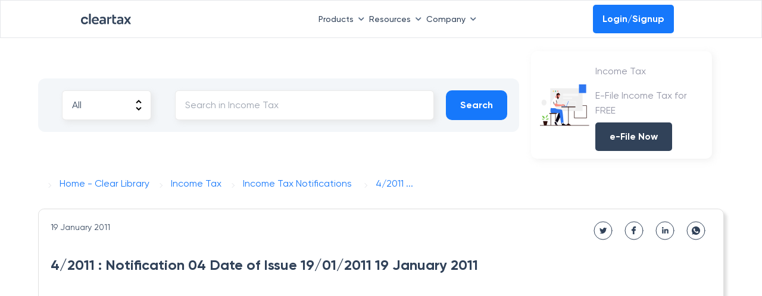

--- FILE ---
content_type: text/html; charset=utf-8
request_url: https://cleartax.in/v/it/income-tax-notifications/4-2011-notification-04-date-of-issue-19-01-2011-19-january-2011
body_size: 15568
content:
<!DOCTYPE html><html lang="en"><head><link rel="preload" as="image" imageSrcSet="https://assets1.cleartax-cdn.com/finfo/wg-utils/retool/d9f36ac3-77a9-40c6-94fc-20c2e3855457.svg 1x, https://assets1.cleartax-cdn.com/finfo/wg-utils/retool/d9f36ac3-77a9-40c6-94fc-20c2e3855457.svg 2x" fetchpriority="high"/><meta charSet="UTF-8"/><meta name="viewport" content="width=device-width,initial-scale=1"/><link rel="apple-touch-icon" href="https://assets1.cleartax-cdn.com/cleartax/images/1644906212_clearfavicon.png"/><link rel="icon" type="image/png" sizes="32x32" href="https://assets1.cleartax-cdn.com/cleartax/images/1644906212_clearfavicon.png"/><link rel="icon" type="image/png" sizes="16x16" href="https://assets1.cleartax-cdn.com/cleartax/images/1644906212_clearfavicon.png"/><link rel="icon" href="https://assets1.cleartax-cdn.com/cleartax/images/1644906212_clearfavicon.png"/><meta name="robots" content="index,follow"/><meta name="googlebot" content="index,follow"/><meta name="description" content="Income Tax Acts,Income Tax Rules,Income Tax Circulars,Income Tax Notifications,Income Tax Budgets,Income Tax Bills and Direct Taxes Code,Income Tax FAQ - income tax,Income Tax Press release,Income Tax international taxation,Income Tax Case Laws,GST ACTSGST Rules,GST Circulars,GST orders,GST Notifications,GST Ordinance,GST Case laws,GST advance ruling,income tax act 1961,cbic,cbdt,gst,income tax"/><meta name="twitter:card" content="summary_large_image"/><meta name="twitter:site" content="@ClearTax"/><meta property="og:title" content="Tax Library"/><meta property="og:description" content="Income Tax Acts,Income Tax Rules,Income Tax Circulars,Income Tax Notifications,Income Tax Budgets,Income Tax Bills and Direct Taxes Code,Income Tax FAQ - income tax,Income Tax Press release,Income Tax international taxation,Income Tax Case Laws,GST ACTSGST Rules,GST Circulars,GST orders,GST Notifications,GST Ordinance,GST Case laws,GST advance ruling,income tax act 1961,cbic,cbdt,gst,income tax"/><meta property="og:url" content="https://cleartax.in/v/tax-library"/><meta property="og:type" content="website"/><meta property="og:locale" content="en"/><meta property="og:site_name" content="cleartax"/><link rel="canonical" href="https://cleartax.in/v/tax-library"/><title name="title" content="4 2011 notification 04 date of issue 19 01 2011 19 january 2011">4 2011 notification 04 date of issue 19 01 2011 19 january 2011</title><meta name="title" content="4 2011 notification 04 date of issue 19 01 2011 19 january 2011"/><meta name="description" content="4 2011 notification 04 date of issue 19 01 2011 19 january 2011"/><meta property="og:type" content="website"/><meta property="og:url" content="https://cleartax.in/v/it/income-tax-notifications/4-2011-notification-04-date-of-issue-19-01-2011-19-january-2011"/><meta property="og:title" content="4 2011 notification 04 date of issue 19 01 2011 19 january 2011"/><meta property="og:description" content="4 2011 notification 04 date of issue 19 01 2011 19 january 2011"/><meta property="og:image" content="https://assets1.cleartax-cdn.com/cleartax/images/1618982030_ogimage_tl.png"/><meta property="twitter:card" content="summary_large_image"/><meta property="twitter:url" content="https://cleartax.in/v/it/income-tax-notifications/4-2011-notification-04-date-of-issue-19-01-2011-19-january-2011"/><meta name="twitter:site" content="@ClearTax_In"/><meta property="twitter:title" content="4 2011 notification 04 date of issue 19 01 2011 19 january 2011"/><meta property="twitter:description" content="4 2011 notification 04 date of issue 19 01 2011 19 january 2011"/><meta property="twitter:image" content="https://assets1.cleartax-cdn.com/cleartax/images/1618982030_ogimage_tl.png"/><meta name="twitter:image:src" content="https://assets1.cleartax-cdn.com/social/cleartax-og-image-v5.png"/><meta name="keywords" content="Income Tax Acts,Income Tax Rules,Income Tax Circulars,Income Tax Notifications,Income Tax Budgets,Income Tax Bills and Direct Taxes Code,Income Tax FAQ - income tax,Income Tax Press release,Income Tax international taxation,Income Tax Case Laws,GST ACTSGST Rules,GST Circulars,GST orders,GST Notifications,GST Ordinance,GST Case laws,GST advance ruling,income tax act 1961,cbic,cbdt,gst,income tax"/><link rel="canonical" href="https://cleartax.in/v/it/income-tax-notifications/4-2011-notification-04-date-of-issue-19-01-2011-19-january-2011"/><link rel="stylesheet" href="https://assets1.cleartax-cdn.com/cleartax/images/1639120629_nottypot.css"/><script src="https://ajax.googleapis.com/ajax/libs/jquery/3.5.1/jquery.min.js"></script><script src="https://assets1.cleartax-cdn.com/cleartax/images/1632576618_nottypot.jquery.min.js"></script><script type="application/ld+json">{&quot;@context&quot;:&quot;https://schema.org&quot;,&quot;@type&quot;:&quot;WebPage&quot;,&quot;name&quot;:&quot;4 2011 notification 04 date of issue 19 01 2011 19 january 2011&quot;,&quot;url&quot;:&quot;https://cleartax.in4 2011 notification 04 date of issue 19 01 2011 19 january 2011&quot;,&quot;publisher&quot;:{&quot;@type&quot;:&quot;Organization&quot;,&quot;name&quot;:&quot;ClearTax&quot;,&quot;url&quot;:&quot;https://cleartax.in4 2011 notification 04 date of issue 19 01 2011 19 january 2011&quot;,&quot;logo&quot;:{&quot;@type&quot;:&quot;ImageObject&quot;,&quot;contentUrl&quot;:&quot;https://assets.clear.in/cleartax/images/1766406131_802e540e16084b0ea6e1ec9d31865fa2.png&quot;}}}</script><script type="application/ld+json">{&quot;@context&quot;:&quot;https://schema.org&quot;,&quot;@type&quot;:&quot;Organization&quot;,&quot;name&quot;:&quot;ClearTax&quot;,&quot;legalName&quot;:&quot;Defmacro Software Pvt. Ltd&quot;,&quot;url&quot;:&quot;https://cleartax.in&quot;,&quot;logo&quot;:&quot;https://assets1.cleartax-cdn.com/cleartax-brand/logos/2018/01/pinchy_yellow_black.png&quot;,&quot;description&quot;:&quot;File Income Tax Returns for FY 2020-21 (AY 2021-22) online with ClearTax. File GST Returns , Invest in Tax saving Mutual funds , Generate B2B E-invoicing &amp; Incorporate your company Via our Tax Experts. ClearTax is fast, safe and easy and accurate for both B2B and B2C. ClearTax handles all cases of Income from Salary, Interest Income. Maximize your deductions by handling all deductions under Section 80 &amp; the rest. Trusted by hundreds of CAs and corporations for filing taxes and TDS&quot;,&quot;foundingDate&quot;:&quot;2014&quot;,&quot;founders&quot;:[{&quot;@type&quot;:&quot;Person&quot;,&quot;name&quot;:&quot;Archit Gupta&quot;},{&quot;@type&quot;:&quot;Person&quot;,&quot;name&quot;:&quot;Srivatsan Chari&quot;},{&quot;@type&quot;:&quot;Person&quot;,&quot;name&quot;:&quot;Ankit Solanki&quot;}],&quot;address&quot;:{&quot;@type&quot;:&quot;PostalAddress&quot;,&quot;streetAddress&quot;:&quot;Building 2A, First Floor, AMR Tech Park&quot;,&quot;addressLocality&quot;:&quot;Bommanahalli&quot;,&quot;addressRegion&quot;:&quot;Bengaluru&quot;,&quot;postalCode&quot;:&quot;560068&quot;,&quot;addressCountry&quot;:&quot;India&quot;},&quot;contactPoint&quot;:{&quot;@type&quot;:&quot;ContactPoint&quot;,&quot;contactType&quot;:&quot;customer support&quot;,&quot;telephone&quot;:&quot;[1800 572 8767]&quot;,&quot;email&quot;:&quot;support@cleartax.in&quot;},&quot;sameAs&quot;:[&quot;https://facebook.com/clearTax&quot;,&quot;https://twitter.com/clearTax_in&quot;,&quot;https://www.linkedin.com/company/cleartaxindia/&quot;,&quot;https://www.youtube.com/channel/UC1_BrnBkaGMgsAcAPC4uE4w&quot;,&quot;https://www.reddit.com/user/cleartaxindia&quot;]}</script><meta name="next-head-count" content="41"/><link rel="preconnect" href="https://www.googletagmanager.com"/><link rel="preconnect" href="https://www.google-analytics.com"/><link rel="preconnect" href="https://assets.clear.in"/><link rel="preconnect" href="https://www.cleartax-cdn.com"/><link rel="preconnect" href="https://assets1.cleartax-cdn.com"/><link rel="preconnect" href="https://www.google.com"/><link rel="preconnect" href="https://www.google.co.in"/><script async="" defer="">window.addEventListener('DOMContentLoaded', (event) => {
              window.onload = function() {
                  setTimeout(function() {
                    (function(w,d,s,l,i){w[l]=w[l]||[];w[l].push({'gtm.start':
                    new Date().getTime(),event:'gtm.js'});var f=d.getElementsByTagName(s)[0],
                    j=d.createElement(s),dl=l!='dataLayer'?'&l='+l:'';j.async=true;j.src=
                    'https://www.googletagmanager.com/gtm.js?id='+i+dl;f.parentNode.insertBefore(j,f);
                    })(window,document,'script','dataLayer','GTM-57FJRVZ');
                  }, 5000);
              };
          });</script><script src="https://cdnt.netcoresmartech.com/smartechclient.js"></script><script>
  smartech('create', 'ADGMOT35CHFLVDHBJNIG50K969LDU2TA8C7MKS9PFOOS7EM0NHN0' , "tin");
smartech('register', '70f935d588c5db087fd2382e915e8347');
smartech('identify', '');
    smartech('dispatch',1,{});
  </script><script async="" defer="" src="https://www.googletagmanager.com/gtag/js?id=G-4TX14F3R0D"></script><script async="" defer="" id="gtag-init">
              window.dataLayer = window.dataLayer || [];
              function gtag(){dataLayer.push(arguments);}
              gtag('js', new Date());
              gtag('config', 'G-4TX14F3R0D', {
                page_path: window.location.pathname,
              });
            </script><script async="" defer="" src="https://www.googletagmanager.com/gtag/js?id=G-C37VX8T52R"></script><script async="" defer="" id="gtag-init">
              window.dataLayer = window.dataLayer || [];
              function gtag(){dataLayer.push(arguments);}
              gtag('js', new Date());
              gtag('config', 'G-C37VX8T52R', {
                page_path: window.location.pathname,
              });
            </script><script>function initApollo(){var n=Math.random().toString(36).substring(7),o=document.createElement("script");
o.src="https://assets.apollo.io/micro/website-tracker/tracker.iife.js?nocache="+n,o.async=!0,o.defer=!0,
o.onload=function(){window.trackingFunctions.onLoad({appId:"6809d72126feb00011535d7e"})},
document.head.appendChild(o)}initApollo();</script><link rel="preload" href="/frontier/_next/static/css/4b7469dc2dab378c.css" as="style"/><link rel="stylesheet" href="/frontier/_next/static/css/4b7469dc2dab378c.css" data-n-g=""/><link rel="preload" href="/frontier/_next/static/css/521cf458b762a676.css" as="style"/><link rel="stylesheet" href="/frontier/_next/static/css/521cf458b762a676.css" data-n-p=""/><noscript data-n-css=""></noscript><script defer="" nomodule="" src="/frontier/_next/static/chunks/polyfills-42372ed130431b0a.js"></script><script src="/frontier/_next/static/chunks/webpack-4310137a40ec31b1.js" defer=""></script><script src="/frontier/_next/static/chunks/framework-bace61cb1907ff66.js" defer=""></script><script src="/frontier/_next/static/chunks/main-c18edee2deb85879.js" defer=""></script><script src="/frontier/_next/static/chunks/pages/_app-229892d86cd65409.js" defer=""></script><script src="/frontier/_next/static/chunks/29107295-daacd1ee8c0b15a5.js" defer=""></script><script src="/frontier/_next/static/chunks/4b358913-67702f310f28274e.js" defer=""></script><script src="/frontier/_next/static/chunks/8184-3e2b9814512f6a5c.js" defer=""></script><script src="/frontier/_next/static/chunks/3281-a04c1748045cf02f.js" defer=""></script><script src="/frontier/_next/static/chunks/8297-25faa1272496ea11.js" defer=""></script><script src="/frontier/_next/static/chunks/pages/cleartax.in/v/it/%5Bmodel%5D/%5BpostID%5D-05e398c12990604b.js" defer=""></script><script src="/frontier/_next/static/-0-Y253RrDmFraGnZ2lg9/_buildManifest.js" defer=""></script><script src="/frontier/_next/static/-0-Y253RrDmFraGnZ2lg9/_ssgManifest.js" defer=""></script><style data-styled="" data-styled-version="5.3.11">.fKDQGL .mainHead{font-weight:600;font-size:16px;text-transform:uppercase;-webkit-letter-spacing:0.16em;-moz-letter-spacing:0.16em;-ms-letter-spacing:0.16em;letter-spacing:0.16em;color:#C0CBD9;}/*!sc*/
.fKDQGL .borderBottom{padding-bottom:8px;border-bottom:0.5px solid #9BAABD;}/*!sc*/
.fKDQGL .borderTop{border-top:0.5px solid #9BAABD;}/*!sc*/
.fKDQGL .subHead{font-weight:600;font-size:16px;color:#C0CBD9;margin-top:32px;margin-bottom:14px;}/*!sc*/
.fKDQGL .sectionHead{font-weight:600;font-size:16px;color:#C0CBD9;margin-bottom:14px;}/*!sc*/
.fKDQGL .list-width{max-width:-webkit-fit-content;max-width:-moz-fit-content;max-width:fit-content;}/*!sc*/
@media (max-width:768px){.fKDQGL .list-width{width:100%;}}/*!sc*/
.fKDQGL .list{font-weight:400;font-size:14px;color:#929FB0;margin-bottom:8px;cursor:pointer;}/*!sc*/
.fKDQGL .list:hover{-webkit-text-decoration-line:underline;text-decoration-line:underline;color:#ffffff;font-weight:600;}/*!sc*/
.fKDQGL .buttonList{font-weight:400;font-size:14px;color:#EDEFF2;background:rgba(146,159,176,0.3);opacity:0.6;border:0.5px solid #C0CBD9;border-radius:4px;padding:0px 12px;width:auto;cursor:pointer;}/*!sc*/
.fKDQGL .buttonList:hover{opacity:1;font-weight:600;color:#314259;background:rgba(255,255,255,0.9);border:0.5px solid rgba(255,255,255,0.8);}/*!sc*/
.fKDQGL .greyMedium{color:#C0CBD9;}/*!sc*/
.fKDQGL .fontLight{color:#929FB0;}/*!sc*/
.fKDQGL .background_color{background:'#151515';}/*!sc*/
.fKDQGL .background_color_international{background-color:#050520;}/*!sc*/
.fKDQGL .rtl{direction:rtl;}/*!sc*/
data-styled.g1[id="styles__FooterStyle-sc-1g5lmsf-0"]{content:"fKDQGL,"}/*!sc*/
@font-face{font-family:"Gilroy";font-weight:normal;src:url('https://assets.clear.in/cleartax/images/1744895945_1606117730_gilroy_regular.woff2') format('woff2');font-display:swap;}/*!sc*/
@font-face{font-family:"Gilroy";font-weight:500;src:url('https://assets.clear.in/cleartax/images/1744896293_1606117853_gilroy_medium.woff2') format('woff2');font-display:swap;}/*!sc*/
@font-face{font-family:"Gilroy";font-weight:600;src:url('https://assets.clear.in/cleartax/images/1744896500_1606117950_gilroy_semibold.woff2') format('woff2');font-display:swap;}/*!sc*/
@font-face{font-family:"Gilroy";font-weight:700;src:url('https://assets.clear.in/cleartax/images/1744896596_1606118037_gilroy_bold.woff2') format('woff2');font-display:swap;}/*!sc*/
@font-face{font-family:"Gilroy";font-weight:800;src:url('https://assets.clear.in/cleartax/images/1744896619_1606118078_gilroy_extrabold.woff2') format('woff2');font-display:swap;}/*!sc*/
body{font-family:'Gilroy',sans-serif;}/*!sc*/
data-styled.g2[id="sc-global-fyxizW1"]{content:"sc-global-fyxizW1,"}/*!sc*/
.kIvfmR{width:65vw;left:17%;}/*!sc*/
@media (min-width:768px) and (max-width:1023px){.kIvfmR{width:auto;}}/*!sc*/
.bKhENa{width:16vw;}/*!sc*/
@media (min-width:768px) and (max-width:1023px){.bKhENa{width:auto;}}/*!sc*/
data-styled.g43[id="GeneralDropdown__DropdownStyle-sc-bg94pf-0"]{content:"kIvfmR,bKhENa,"}/*!sc*/
.edRLdB{width:100%;padding:0 5%;}/*!sc*/
data-styled.g61[id="itPost__MainContainer-sc-na68ca-0"]{content:"edRLdB,"}/*!sc*/
.fmknWj{width:100%;padding:20px;margin:20px 0;border:1px solid #dfdfdf;border-radius:10px;box-shadow:5px 5px 5px #dfdfdf;}/*!sc*/
.fmknWj .header{width:80%;font-size:24px;font-weight:700;margin:20px 0;color:#314259;}/*!sc*/
.fmknWj .results{color:#314259;}/*!sc*/
.fmknWj .results p{font-weight:500 !important;font-size:18px !important;}/*!sc*/
@media (max-width:768px){.fmknWj .header{width:100%;}}/*!sc*/
data-styled.g62[id="itPost__ResultView-sc-na68ca-1"]{content:"fmknWj,"}/*!sc*/
.eqoBzs{display:-webkit-box;display:-webkit-flex;display:-ms-flexbox;display:flex;position:relative;height:40px;}/*!sc*/
.eqoBzs .subHeader{font-size:14px;}/*!sc*/
.eqoBzs .shareContainer{display:-webkit-box;display:-webkit-flex;display:-ms-flexbox;display:flex;position:absolute;right:0;}/*!sc*/
.eqoBzs .shareContainer a{margin:0 10px;}/*!sc*/
@media (max-width:768px){.eqoBzs{width:auto;padding:0;margin:0;}.eqoBzs .shareContainer{display:none;}}/*!sc*/
data-styled.g63[id="itPost__HeaderContainer-sc-na68ca-2"]{content:"eqoBzs,"}/*!sc*/
.cezDbf{display:inline-block;margin:0 0 10px;}/*!sc*/
.cezDbf .crums{padding:0;text-transform:capitalize;}/*!sc*/
.cezDbf .crums:before{border-style:solid;border-width:1px 1px 0 0;content:'';display:inline-block;height:6px;padding:0;position:relative;top:12px;margin:0 15px;-webkit-transform:rotate(45deg);-ms-transform:rotate(45deg);-webkit-transform:rotate(45deg);-ms-transform:rotate(45deg);transform:rotate(45deg);vertical-align:top;width:6px;}/*!sc*/
.cezDbf .grey{color:grey;}/*!sc*/
data-styled.g64[id="itPost__BreadCrum-sc-na68ca-3"]{content:"cezDbf,"}/*!sc*/
.iegRsl{display:-webkit-box;display:-webkit-flex;display:-ms-flexbox;display:flex;margin:20px 0;-webkit-align-items:center;-webkit-box-align:center;-ms-flex-align:center;align-items:center;}/*!sc*/
@media (max-width:768px){.iegRsl{display:grid;}}/*!sc*/
data-styled.g65[id="styles__SearchContainer-sc-f2cgq0-0"]{content:"iegRsl,"}/*!sc*/
.hiMhXB{display:-webkit-box;display:-webkit-flex;display:-ms-flexbox;display:flex;background:#f3f6f9;border-radius:12px;padding:20px;margin:10px 0;width:75%;}/*!sc*/
.hiMhXB .onlyFilter{width:100%;display:-webkit-box;display:-webkit-flex;display:-ms-flexbox;display:flex;}/*!sc*/
.hiMhXB select{padding:0 10px;background:#fff;}/*!sc*/
.hiMhXB input{width:100%;padding:0 20px;}/*!sc*/
.hiMhXB select.searchEle{background-image:url('[data-uri]');background-position:calc(100% - 0.5rem),100% 0;background-size:1.5em 1.5em;background-repeat:no-repeat;}/*!sc*/
.hiMhXB .searchEle{padding:0.5em 3.5em 0.5em 1em;-webkit-box-sizing:border-box;-moz-box-sizing:border-box;box-sizing:border-box;-webkit-appearance:none;-moz-appearance:none;margin:0 20px;min-width:150px;height:50px;border:1px solid #8080802b;border-radius:6px;box-shadow:4px 4px 10px #dfdfdf9e;}/*!sc*/
@media (max-width:768px){.hiMhXB{display:block;background:#cce7ff;width:100%;}.hiMhXB .onlyFilter{-webkit-flex-direction:column-reverse;-ms-flex-direction:column-reverse;flex-direction:column-reverse;}.hiMhXB .searchEle{width:100%;margin:10px 0;}}/*!sc*/
data-styled.g67[id="styles__SearchBox-sc-f2cgq0-2"]{content:"hiMhXB,"}/*!sc*/
.bwKiiD{display:-webkit-box;display:-webkit-flex;display:-ms-flexbox;display:flex;border-radius:10px;box-shadow:3px 3px 12px #dfdfdf75;margin:10px 20px;cursor:pointer;padding:10px;padding:5px;-webkit-align-items:center;-webkit-box-align:center;-ms-flex-align:center;align-items:center;}/*!sc*/
.bwKiiD img{width:35%;padding:5px 10px;height:80px;}/*!sc*/
.bwKiiD .header{font-size:20px;font-weight:700;padding:8px 0;}/*!sc*/
.bwKiiD .content{margin:0;font-size:16px;font-weight:400;line-height:25px;}/*!sc*/
.bwKiiD a{color:#314259;}/*!sc*/
.bwKiiD a:hover{-webkit-text-decoration:none;text-decoration:none;}/*!sc*/
.bwKiiD:hover{box-shadow:3px 3px 12px #dfdfdf;}/*!sc*/
@media (max-width:768px){.bwKiiD{padding:5px;margin:10px 0;}.bwKiiD .content,.bwKiiD .header{padding:0 10px;}}/*!sc*/
data-styled.g68[id="styles__SideBanner-sc-f2cgq0-3"]{content:"bwKiiD,"}/*!sc*/
.gdaRgE .btnMobile{height:50px;padding:6px 24px 6px 24px;background:#1678fb;cursor:pointer;font-weight:700;text-align:center;color:#fff;border-radius:10px;display:-webkit-inline-box;display:-webkit-inline-flex;display:-ms-inline-flexbox;display:inline-flex;-webkit-box-pack:center;-webkit-justify-content:center;-ms-flex-pack:center;justify-content:center;-webkit-align-items:center;-webkit-box-align:center;-ms-flex-align:center;align-items:center;}/*!sc*/
@media (max-width:768px){.gdaRgE{display:block;}.gdaRgE .btnMobile{width:100%;padding:5px;background:#1678fb;margin:20px 0 10px;cursor:pointer;font-weight:700;text-align:center;color:#fff;border-radius:10px;}.gdaRgE .resetBtnMobile{color:#1678fb;font-weight:700;font-size:16px;-webkit-align-self:center;-ms-flex-item-align:center;text-align:center;cursor:pointer;padding:20px 0 0;}}/*!sc*/
data-styled.g69[id="styles__OnlyMobile-sc-f2cgq0-4"]{content:"gdaRgE,"}/*!sc*/
</style></head><body><noscript><iframe src="https://www.googletagmanager.com/ns.html?id=GTM-57FJRVZ"
           height="0" width="0" style="display:none;visibility:hidden"></iframe></noscript> <div id="__next"><div data-testid="Homepage"><div class="sm:hidden mb-2" data-testid="clear-navbar"><div class="bg-white p-2 px-0 w-full h-16 border border-b border-b-gray-200 flex items-center fixed z-20 font-medium sm:px-0" id="navbar" data-testid="Header"><nav class="flex text-s-14 z-20 w-full font-medium wg-container gap-1"><a href="" class="inline-flex items-center w-1/12"><img alt="Picture of the author" fetchpriority="high" width="120" height="20" decoding="async" data-nimg="1" style="color:transparent" srcSet="https://assets1.cleartax-cdn.com/finfo/wg-utils/retool/d9f36ac3-77a9-40c6-94fc-20c2e3855457.svg 1x, https://assets1.cleartax-cdn.com/finfo/wg-utils/retool/d9f36ac3-77a9-40c6-94fc-20c2e3855457.svg 2x" src="https://assets1.cleartax-cdn.com/finfo/wg-utils/retool/d9f36ac3-77a9-40c6-94fc-20c2e3855457.svg"/></a><div class="w-7/12 items-center justify-end gap-10 bg-white inline-flex flex-grow z-50 sm:w-full sm:flex-row sm:shadow-sm"><div><button type="button" class="font-medium inline-flex w-auto py-2 rounded text-font-500 transition duration-150 ease-in-out whitespace-nowrap items-center justify-start sm:w-full sm:justify-between focus:outline-none" id="menu-button" aria-expanded="true" aria-haspopup="true">Products<span class=" px-2"><svg width="10" class="rotate-180 " height="6" viewBox="0 0 10 6" fill="none" xmlns="http://www.w3.org/2000/svg"><path d="M0.83712 5.5028C1.16307 5.82646 1.68939 5.82553 2.0142 5.50072L5.24336 2.27156L8.48054 5.50169C8.80529 5.82573 9.33115 5.82544 9.65554 5.50104C9.98019 5.1764 9.98019 4.65005 9.65554 4.3254L5.83262 0.502481C5.50718 0.177044 4.97954 0.177044 4.65411 0.502481L0.835034 4.32155C0.508602 4.64799 0.509537 5.17752 0.83712 5.5028Z" fill="#596C85"></path></svg></span></button><div class="GeneralDropdown__DropdownStyle-sc-bg94pf-0 kIvfmR  hidden  origin-top-right rounded-md shadow-md sm:shadow-none absolute z-50 pt-2 focus:outline-none overflow-hidden sm:overflow-y-scroll md:max-h-[80vh] md:overflow-y-scroll" role="menu" aria-orientation="vertical" aria-labelledby="menu-button" tabindex="-1"><div class="bg-white"><div class="flex"><div class="w-1/3 py-8 bg-white "><span class="anchor" id="INDIVIDUAL PRODUCTS"></span><h6 class="text-base font-semibold text-font-200 border-b pb-2 mb-2 mx-8 whitespace-nowrap uppercase sm:text-s-14 sm:mx-0">INDIVIDUAL PRODUCTS</h6><a href="https://cleartax.in/gst?utm_ref=undefined_pages_navbar" target="_blank" class="group text-black  hover:bg-[#F4F9FF] w-full px-6 py-2 font-md text-sm flex items-start text-base sm:p-1" role="menuitem" tabindex="-1" id="menu-item-GST" rel="noreferrer" data-label="gst"><div class="w-2/12 sm:w-1/12"><img src="https://assets1.cleartax-cdn.com/cleartax/images/1676974643_group10000041431.png" alt="" width="38" loading="lazy" height="38" class="sm:w-8 sm:h-8"/></div><div class="w-10/12 pt-2 pl-2 sm:w-11/12"><div class="text-s-14 font-semibold text-font-500 sm:font-medium">GST</div><p class="hidden text-s-12 text-font-500 mt-2 group-hover:block">G1-G9 filing ASP/GSP solution</p></div></a><a href="https://www.clear.in/ap-automation-software?utm_ref=undefined_pages_navbar" target="_blank" class="group text-black  hover:bg-[#F4F9FF] w-full px-6 py-2 font-md text-sm flex items-start text-base sm:p-1" role="menuitem" tabindex="-1" id="menu-item-Accounts Payable" rel="noreferrer" data-label="Accounts Payable"><div class="w-2/12 sm:w-1/12"><img src="https://assets.clear.in/cleartax/images/1702036465_group181447822.png" alt="" width="38" loading="lazy" height="38" class="sm:w-8 sm:h-8"/></div><div class="w-10/12 pt-2 pl-2 sm:w-11/12"><div class="text-s-14 font-semibold text-font-500 sm:font-medium">Accounts Payable</div><p class="hidden text-s-12 text-font-500 mt-2 group-hover:block">Elevate processes with AI automation and vendor delight</p></div></a><a href="https://cleartax.in/vendor-management-software?utm_ref=undefined_pages_navbar" target="_blank" class="group text-black  hover:bg-[#F4F9FF] w-full px-6 py-2 font-md text-sm flex items-start text-base sm:p-1" role="menuitem" tabindex="-1" id="menu-item-Vendor Management" rel="noreferrer" data-label="vendor-management"><div class="w-2/12 sm:w-1/12"><img src="https://assets.clear.in/cleartax/images/1719471777_group1000004140.svg" alt="" width="38" loading="lazy" height="38" class="sm:w-8 sm:h-8"/></div><div class="w-10/12 pt-2 pl-2 sm:w-11/12"><div class="text-s-14 font-semibold text-font-500 sm:font-medium">Vendor Management</div><p class="hidden text-s-12 text-font-500 mt-2 group-hover:block">Streamline vendor management and collaboration in one unified portal</p></div></a><a href="https://cleartax.in/s/max-itc?utm_ref=undefined_pages_navbar" target="_blank" class="group text-black  hover:bg-[#F4F9FF] w-full px-6 py-2 font-md text-sm flex items-start text-base sm:p-1" role="menuitem" tabindex="-1" id="menu-item-MaxITC" rel="noreferrer" data-label="maxITC"><div class="w-2/12 sm:w-1/12"><img src="https://assets1.cleartax-cdn.com/cleartax/images/1676974439_group1000004144.png" alt="" width="38" loading="lazy" height="38" class="sm:w-8 sm:h-8"/></div><div class="w-10/12 pt-2 pl-2 sm:w-11/12"><div class="text-s-14 font-semibold text-font-500 sm:font-medium">MaxITC</div><p class="hidden text-s-12 text-font-500 mt-2 group-hover:block">Optimise ITC for profitability</p></div></a><a href="https://cleartax.in/s/e-invoicing-enterprise-software?utm_ref=undefined_pages_navbar" target="_blank" class="group text-black  hover:bg-[#F4F9FF] w-full px-6 py-2 font-md text-sm flex items-start text-base sm:p-1" role="menuitem" tabindex="-1" id="menu-item-E-Invoicing &amp; E-Way Bill" rel="noreferrer" data-label="e-invoice_bill"><div class="w-2/12 sm:w-1/12"><img src="https://assets1.cleartax-cdn.com/cleartax/images/1676974427_group1000004146.png" alt="" width="38" loading="lazy" height="38" class="sm:w-8 sm:h-8"/></div><div class="w-10/12 pt-2 pl-2 sm:w-11/12"><div class="text-s-14 font-semibold text-font-500 sm:font-medium">E-Invoicing &amp; E-Way Bill</div><p class="hidden text-s-12 text-font-500 mt-2 group-hover:block">Bulk invoicing within any ERP</p></div></a><a href="https://cleartax.in/tds?utm_ref=undefined_pages_navbar" target="_blank" class="group text-black  hover:bg-[#F4F9FF] w-full px-6 py-2 font-md text-sm flex items-start text-base sm:p-1" role="menuitem" tabindex="-1" id="menu-item-TDS" rel="noreferrer" data-label="tds"><div class="w-2/12 sm:w-1/12"><img src="https://assets1.cleartax-cdn.com/cleartax/images/1676974413_group1000004148.png" alt="" width="38" loading="lazy" height="38" class="sm:w-8 sm:h-8"/></div><div class="w-10/12 pt-2 pl-2 sm:w-11/12"><div class="text-s-14 font-semibold text-font-500 sm:font-medium">TDS</div><p class="hidden text-s-12 text-font-500 mt-2 group-hover:block">e-TDS return filing solution</p></div></a><a href="https://clear.in/invoice-discounting?utm_ref=undefined_pages_navbar" target="_blank" class="group text-black  hover:bg-[#F4F9FF] w-full px-6 py-2 font-md text-sm flex items-start text-base sm:p-1" role="menuitem" tabindex="-1" id="menu-item-Invoice Discounting" rel="noreferrer" data-label="einvoicing_discounting"><div class="w-2/12 sm:w-1/12"><img src="https://assets.clear.in/cleartax/images/1702037563_cleartds.png" alt="" width="38" loading="lazy" height="38" class="sm:w-8 sm:h-8"/></div><div class="w-10/12 pt-2 pl-2 sm:w-11/12"><div class="text-s-14 font-semibold text-font-500 sm:font-medium">Invoice Discounting</div><p class="hidden text-s-12 text-font-500 mt-2 group-hover:block">Maximise EBITDA with early vendor payments</p></div></a><a href="https://www.clear.in/invoice-financing?utm_ref=undefined_pages_navbar" target="_blank" class="group text-black  hover:bg-[#F4F9FF] w-full px-6 py-2 font-md text-sm flex items-start text-base sm:p-1" role="menuitem" tabindex="-1" id="menu-item-Financing" rel="noreferrer" data-label="financing"><div class="w-2/12 sm:w-1/12"><img src="https://assets.clear.in/cleartax/images/1702036542_financing.png" alt="" width="38" loading="lazy" height="38" class="sm:w-8 sm:h-8"/></div><div class="w-10/12 pt-2 pl-2 sm:w-11/12"><div class="text-s-14 font-semibold text-font-500 sm:font-medium">Financing</div><p class="hidden text-s-12 text-font-500 mt-2 group-hover:block">Instant working capital financing</p></div></a><a href="https://www.clear.in/s/secretarial-automation-software?utm_ref=undefined_pages_navbar" target="_blank" class="group text-black  hover:bg-[#F4F9FF] w-full px-6 py-2 font-md text-sm flex items-start text-base sm:p-1" role="menuitem" tabindex="-1" id="menu-item-CimplyFive" rel="noreferrer" data-label="cimplyfive"><div class="w-2/12 sm:w-1/12"><img src="https://assets1.cleartax-cdn.com/cleartax/images/1676974740_group1000003267.png" alt="" width="38" loading="lazy" height="38" class="sm:w-8 sm:h-8"/></div><div class="w-10/12 pt-2 pl-2 sm:w-11/12"><div class="text-s-14 font-semibold text-font-500 sm:font-medium">CimplyFive</div><p class="hidden text-s-12 text-font-500 mt-2 group-hover:block">Automated secretarial compliance</p></div></a></div><div class="w-1/3 py-8 bg-white "><span class="anchor" id="PRODUCT SUITES"></span><h6 class="text-base font-semibold text-font-200 border-b pb-2 mb-2 mx-8 whitespace-nowrap uppercase sm:text-s-14 sm:mx-0">PRODUCT SUITES</h6><a href="https://www.clear.in/clear-finance-cloud?utm_ref=undefined_pages_navbar" target="_blank" class="group text-black  hover:bg-[#F4F9FF] w-full px-6 py-2 font-md text-sm flex items-start text-base sm:p-1" role="menuitem" tabindex="-1" id="menu-item-Clear Finance Cloud" rel="noreferrer" data-label="cfc"><div class="w-2/12 sm:w-1/12"><img src="https://assets1.cleartax-cdn.com/cleartax/images/1676974199_group1000004141.png" alt="" width="38" loading="lazy" height="38" class="sm:w-8 sm:h-8"/></div><div class="w-10/12 pt-2 pl-2 sm:w-11/12"><div class="text-s-14 font-semibold text-font-500 sm:font-medium">Clear Finance Cloud</div><p class="hidden text-s-12 text-font-500 mt-2 group-hover:block">Connected finance ecosystem for process automation, greater control, higher savings and productivity</p></div></a><a href="https://cleartax.in/s/clear-compliance-cloud?utm_ref=undefined_pages_navbar" target="_blank" class="group text-black  hover:bg-[#F4F9FF] w-full px-6 py-2 font-md text-sm flex items-start text-base sm:p-1" role="menuitem" tabindex="-1" id="menu-item-Clear Compliance Cloud" rel="noreferrer" data-label="compliance_cloud"><div class="w-2/12 sm:w-1/12"><img src="https://assets1.cleartax-cdn.com/cleartax/images/1676974194_group1000004142.png" alt="" width="38" loading="lazy" height="38" class="sm:w-8 sm:h-8"/></div><div class="w-10/12 pt-2 pl-2 sm:w-11/12"><div class="text-s-14 font-semibold text-font-500 sm:font-medium">Clear Compliance Cloud</div><p class="hidden text-s-12 text-font-500 mt-2 group-hover:block">GST and direct tax compliance</p></div></a><a href="https://cleartax.in/supply-chain-automation-solution?utm_ref=undefined_pages_navbar" target="_blank" class="group text-black  hover:bg-[#F4F9FF] w-full px-6 py-2 font-md text-sm flex items-start text-base sm:p-1" role="menuitem" tabindex="-1" id="menu-item-Clear Supply Chain Cloud" rel="noreferrer" data-label="cscc"><div class="w-2/12 sm:w-1/12"><img src="https://assets.clear.in/cleartax/images/1716990871_supplaychain_.svg" alt="" width="38" loading="lazy" height="38" class="sm:w-8 sm:h-8"/></div><div class="w-10/12 pt-2 pl-2 sm:w-11/12"><div class="text-s-14 font-semibold text-font-500 sm:font-medium">Clear Supply Chain Cloud</div><p class="hidden text-s-12 text-font-500 mt-2 group-hover:block">Complete supply chain solution for ultimate control, effortless collaboration, and assured compliance</p></div></a></div><div class="w-1/3 py-8 bg-clearsky-60 "><span class="anchor" id="CONSUMER PRODUCTS"></span><h6 class="text-base font-semibold text-font-200 border-b pb-2 mb-2 mx-8 whitespace-nowrap uppercase sm:text-s-14 sm:mx-0">CONSUMER PRODUCTS</h6><a href="https://cleartax.in/income-tax-efiling?utm_ref=undefined_pages_navbar" target="_blank" class="group text-black  hover:bg-[#E7F1FE] w-full px-6 py-2 font-md text-sm flex items-start text-base sm:p-1" role="menuitem" tabindex="-1" id="menu-item-ITR Filing" rel="noreferrer" data-label="itr"><div class="w-2/12 sm:w-1/12"><img src="https://assets1.cleartax-cdn.com/cleartax/images/1676974114_group1000004140.png" alt="" width="38" loading="lazy" height="38" class="sm:w-8 sm:h-8"/></div><div class="w-10/12 pt-2 pl-2 sm:w-11/12"><div class="text-s-14 font-semibold text-font-500 sm:font-medium">ITR Filing</div><p class="hidden text-s-12 text-font-500 mt-2 group-hover:block">File ITR in 3 minutes</p></div></a><a href="https://cleartax.in/services?utm_ref=undefined_pages_navbar" target="_blank" class="group text-black  hover:bg-[#E7F1FE] w-full px-6 py-2 font-md text-sm flex items-start text-base sm:p-1" role="menuitem" tabindex="-1" id="menu-item-Tax Consultant Services" rel="noreferrer" data-label="tax_experts"><div class="w-2/12 sm:w-1/12"><img src="https://assets1.cleartax-cdn.com/cleartax/images/1683876285_taxconsultant.png" alt="" width="38" loading="lazy" height="38" class="sm:w-8 sm:h-8"/></div><div class="w-10/12 pt-2 pl-2 sm:w-11/12"><div class="text-s-14 font-semibold text-font-500 sm:font-medium">Tax Consultant Services</div><p class="hidden text-s-12 text-font-500 mt-2 group-hover:block">For Personal Tax and business compliances</p></div></a></div></div></div></div></div><div><button type="button" class="font-medium inline-flex w-auto py-2 rounded text-font-500 transition duration-150 ease-in-out whitespace-nowrap items-center justify-start sm:w-full sm:justify-between focus:outline-none" id="menu-button" aria-expanded="true" aria-haspopup="true">Resources<span class=" px-2"><svg width="10" class="rotate-180 " height="6" viewBox="0 0 10 6" fill="none" xmlns="http://www.w3.org/2000/svg"><path d="M0.83712 5.5028C1.16307 5.82646 1.68939 5.82553 2.0142 5.50072L5.24336 2.27156L8.48054 5.50169C8.80529 5.82573 9.33115 5.82544 9.65554 5.50104C9.98019 5.1764 9.98019 4.65005 9.65554 4.3254L5.83262 0.502481C5.50718 0.177044 4.97954 0.177044 4.65411 0.502481L0.835034 4.32155C0.508602 4.64799 0.509537 5.17752 0.83712 5.5028Z" fill="#596C85"></path></svg></span></button><div class="GeneralDropdown__DropdownStyle-sc-bg94pf-0 kIvfmR  hidden  origin-top-right rounded-md shadow-md sm:shadow-none absolute z-50 pt-2 focus:outline-none overflow-hidden sm:overflow-y-scroll md:max-h-[80vh] md:overflow-y-scroll" role="menu" aria-orientation="vertical" aria-labelledby="menu-button" tabindex="-1"><div class="bg-white"><div class="flex"><div class="w-1/3 py-8 bg-white "><span class="anchor" id="READ"></span><h6 class="text-base font-semibold text-font-200 border-b pb-2 mb-2 mx-8 whitespace-nowrap uppercase sm:text-s-14 sm:mx-0">READ</h6><a href="https://cleartax.in/s/enterprise-case-studies?utm_ref=undefined_pages_navbar" target="_blank" class="group text-black  hover:bg-[#F4F9FF] w-full px-6 py-2 font-md text-sm flex items-start text-base sm:p-1" role="menuitem" tabindex="-1" id="menu-item-Case Studies" rel="noreferrer" data-label="case_studies"><div class="w-2/12 sm:w-1/12"><img src="https://assets1.cleartax-cdn.com/cleartax/images/1683196404_case_studies.png" alt="" width="38" loading="lazy" height="38" class="sm:w-8 sm:h-8"/></div><div class="w-10/12 pt-2 pl-2 sm:w-11/12"><div class="text-s-14 font-semibold text-font-500 sm:font-medium">Case Studies</div></div></a><a href="https://cleartax.in/s/enterprise-whitepapers?utm_ref=undefined_pages_navbar" target="_blank" class="group text-black  hover:bg-[#F4F9FF] w-full px-6 py-2 font-md text-sm flex items-start text-base sm:p-1" role="menuitem" tabindex="-1" id="menu-item-Opinion Notes" rel="noreferrer" data-label="opinion_notes"><div class="w-2/12 sm:w-1/12"><img src="https://assets1.cleartax-cdn.com/cleartax/images/1683877966_opinion_notes.png" alt="" width="38" loading="lazy" height="38" class="sm:w-8 sm:h-8"/></div><div class="w-10/12 pt-2 pl-2 sm:w-11/12"><div class="text-s-14 font-semibold text-font-500 sm:font-medium">Opinion Notes</div></div></a><a href="https://docs.cleartax.in/product-help-and-support/?utm_ref=undefined_pages_navbar" target="_blank" class="group text-black  hover:bg-[#F4F9FF] w-full px-6 py-2 font-md text-sm flex items-start text-base sm:p-1" role="menuitem" tabindex="-1" id="menu-item-Product Guides" rel="noreferrer" data-label="product_guides"><div class="w-2/12 sm:w-1/12"><img src="https://assets1.cleartax-cdn.com/cleartax/images/1683196200_product_guides.png" alt="" width="38" loading="lazy" height="38" class="sm:w-8 sm:h-8"/></div><div class="w-10/12 pt-2 pl-2 sm:w-11/12"><div class="text-s-14 font-semibold text-font-500 sm:font-medium">Product Guides</div></div></a><a href="https://news.cleartax.in/?utm_ref=undefined_pages_navbar" target="_blank" class="group text-black  hover:bg-[#F4F9FF] w-full px-6 py-2 font-md text-sm flex items-start text-base sm:p-1" role="menuitem" tabindex="-1" id="menu-item-Newsroom" rel="noreferrer" data-label="newsroom"><div class="w-2/12 sm:w-1/12"><img src="https://assets1.cleartax-cdn.com/cleartax/images/1683196211_newsroom.png" alt="" width="38" loading="lazy" height="38" class="sm:w-8 sm:h-8"/></div><div class="w-10/12 pt-2 pl-2 sm:w-11/12"><div class="text-s-14 font-semibold text-font-500 sm:font-medium">Newsroom</div></div></a><a href="https://cleartax.in/income-tax-efiling?utm_ref=undefined_pages_navbar#guide-section" target="_blank" class="group text-black  hover:bg-[#F4F9FF] w-full px-6 py-2 font-md text-sm flex items-start text-base sm:p-1" role="menuitem" tabindex="-1" id="menu-item-Blog" rel="noreferrer" data-label="blog"><div class="w-2/12 sm:w-1/12"><img src="https://assets1.cleartax-cdn.com/cleartax/images/1683196222_blog.png" alt="" width="38" loading="lazy" height="38" class="sm:w-8 sm:h-8"/></div><div class="w-10/12 pt-2 pl-2 sm:w-11/12"><div class="text-s-14 font-semibold text-font-500 sm:font-medium">Blog</div></div></a></div><div class="w-1/3 py-8 bg-white "><span class="anchor" id="WATCH"></span><h6 class="text-base font-semibold text-font-200 border-b pb-2 mb-2 mx-8 whitespace-nowrap uppercase sm:text-s-14 sm:mx-0">WATCH</h6><a href="https://cleartax.in/s/webinars?utm_ref=undefined_pages_navbar" target="_blank" class="group text-black  hover:bg-[#F4F9FF] w-full px-6 py-2 font-md text-sm flex items-start text-base sm:p-1" role="menuitem" tabindex="-1" id="menu-item-Webinars" rel="noreferrer" data-label="webinars"><div class="w-2/12 sm:w-1/12"><img src="https://assets1.cleartax-cdn.com/cleartax/images/1683196239_webinars.png" alt="" width="38" loading="lazy" height="38" class="sm:w-8 sm:h-8"/></div><div class="w-10/12 pt-2 pl-2 sm:w-11/12"><div class="text-s-14 font-semibold text-font-500 sm:font-medium">Webinars</div></div></a><a href="https://docs.cleartax.in/product-help-and-support/video-tutorials?utm_ref=undefined_pages_navbar" target="_blank" class="group text-black  hover:bg-[#F4F9FF] w-full px-6 py-2 font-md text-sm flex items-start text-base sm:p-1" role="menuitem" tabindex="-1" id="menu-item-Product Guides - Videos" rel="noreferrer" data-label="product_guides"><div class="w-2/12 sm:w-1/12"><img src="https://assets1.cleartax-cdn.com/cleartax/images/1683196252_product_guidevideos.png" alt="" width="38" loading="lazy" height="38" class="sm:w-8 sm:h-8"/></div><div class="w-10/12 pt-2 pl-2 sm:w-11/12"><div class="text-s-14 font-semibold text-font-500 sm:font-medium">Product Guides - Videos</div></div></a></div><div class="w-1/3 py-8 bg-white "><span class="anchor" id="ENGAGE"></span><h6 class="text-base font-semibold text-font-200 border-b pb-2 mb-2 mx-8 whitespace-nowrap uppercase sm:text-s-14 sm:mx-0">ENGAGE</h6><a href="https://cleartax.in/s/webinars?utm_ref=undefined_pages_navbar" target="_blank" class="group text-black  hover:bg-[#F4F9FF] w-full px-6 py-2 font-md text-sm flex items-start text-base sm:p-1" role="menuitem" tabindex="-1" id="menu-item-Events" rel="noreferrer" data-label="events"><div class="w-2/12 sm:w-1/12"><img src="https://assets1.cleartax-cdn.com/cleartax/images/1683196264_events.png" alt="" width="38" loading="lazy" height="38" class="sm:w-8 sm:h-8"/></div><div class="w-10/12 pt-2 pl-2 sm:w-11/12"><div class="text-s-14 font-semibold text-font-500 sm:font-medium">Events</div></div></a><a href="https://docs.cleartax.in/product-help-and-support/faqs?utm_ref=undefined_pages_navbar" target="_blank" class="group text-black  hover:bg-[#F4F9FF] w-full px-6 py-2 font-md text-sm flex items-start text-base sm:p-1" role="menuitem" tabindex="-1" id="menu-item-FAQs" rel="noreferrer" data-label="faqs"><div class="w-2/12 sm:w-1/12"><img src="https://assets1.cleartax-cdn.com/cleartax/images/1683196276_faqs.png" alt="" width="38" loading="lazy" height="38" class="sm:w-8 sm:h-8"/></div><div class="w-10/12 pt-2 pl-2 sm:w-11/12"><div class="text-s-14 font-semibold text-font-500 sm:font-medium">FAQs</div></div></a><a href="https://cleartax.in/s/product-support?utm_ref=undefined_pages_navbar" target="_blank" class="group text-black  hover:bg-[#F4F9FF] w-full px-6 py-2 font-md text-sm flex items-start text-base sm:p-1" role="menuitem" tabindex="-1" id="menu-item-Help Center (Product Support)" rel="noreferrer" data-label="help_center"><div class="w-2/12 sm:w-1/12"><img src="https://assets1.cleartax-cdn.com/cleartax/images/1683196286_help_center.png" alt="" width="38" loading="lazy" height="38" class="sm:w-8 sm:h-8"/></div><div class="w-10/12 pt-2 pl-2 sm:w-11/12"><div class="text-s-14 font-semibold text-font-500 sm:font-medium">Help Center (Product Support)</div></div></a></div></div></div></div></div><div><button type="button" class="font-medium inline-flex w-auto py-2 rounded text-font-500 transition duration-150 ease-in-out whitespace-nowrap items-center justify-start sm:w-full sm:justify-between focus:outline-none" id="menu-button" aria-expanded="true" aria-haspopup="true">Company<span class=" px-2"><svg width="10" class="rotate-180 " height="6" viewBox="0 0 10 6" fill="none" xmlns="http://www.w3.org/2000/svg"><path d="M0.83712 5.5028C1.16307 5.82646 1.68939 5.82553 2.0142 5.50072L5.24336 2.27156L8.48054 5.50169C8.80529 5.82573 9.33115 5.82544 9.65554 5.50104C9.98019 5.1764 9.98019 4.65005 9.65554 4.3254L5.83262 0.502481C5.50718 0.177044 4.97954 0.177044 4.65411 0.502481L0.835034 4.32155C0.508602 4.64799 0.509537 5.17752 0.83712 5.5028Z" fill="#596C85"></path></svg></span></button><div class="GeneralDropdown__DropdownStyle-sc-bg94pf-0 bKhENa  hidden  origin-top-right rounded-md shadow-md sm:shadow-none absolute z-50 pt-2 focus:outline-none overflow-hidden sm:overflow-y-scroll md:max-h-[80vh] md:overflow-y-scroll" role="menu" aria-orientation="vertical" aria-labelledby="menu-button" tabindex="-1"><div class="bg-white"><div class="flex"><div class="w-full py-2 bg-white "><a href="https://www.clear.in/s/contact-us?utm_ref=undefined_pages_navbar" target="_blank" class="group text-black  hover:bg-[#F4F9FF] w-full px-6 py-2 font-md text-sm flex items-start text-base sm:p-1" role="menuitem" tabindex="-1" id="menu-item-Support" rel="noreferrer" data-label="support"><div class="w-10/12 pt-2 pl-2 sm:w-11/12"><div class="text-s-14 font-semibold text-font-500 sm:font-medium">Support</div></div></a><a href="https://clear.in/s/about-us?utm_ref=undefined_pages_navbar" target="_blank" class="group text-black  hover:bg-[#F4F9FF] w-full px-6 py-2 font-md text-sm flex items-start text-base sm:p-1" role="menuitem" tabindex="-1" id="menu-item-About Us" rel="noreferrer" data-label="about_us"><div class="w-10/12 pt-2 pl-2 sm:w-11/12"><div class="text-s-14 font-semibold text-font-500 sm:font-medium">About Us</div></div></a><a href="https://clear.in/s/careers?utm_ref=undefined_pages_navbar" target="_blank" class="group text-black  hover:bg-[#F4F9FF] w-full px-6 py-2 font-md text-sm flex items-start text-base sm:p-1" role="menuitem" tabindex="-1" id="menu-item-Careers" rel="noreferrer" data-label="career"><div class="w-10/12 pt-2 pl-2 sm:w-11/12"><div class="text-s-14 font-semibold text-font-500 sm:font-medium">Careers</div></div></a><a href="https://clear.in/s/press?utm_ref=undefined_pages_navbar" target="_blank" class="group text-black  hover:bg-[#F4F9FF] w-full px-6 py-2 font-md text-sm flex items-start text-base sm:p-1" role="menuitem" tabindex="-1" id="menu-item-Media &amp; Press" rel="noreferrer" data-label="media_and_press"><div class="w-10/12 pt-2 pl-2 sm:w-11/12"><div class="text-s-14 font-semibold text-font-500 sm:font-medium">Media &amp; Press</div></div></a><a href="https://cleartax.in/s/trust?utm_ref=undefined_pages_navbar" target="_blank" class="group text-black  hover:bg-[#F4F9FF] w-full px-6 py-2 font-md text-sm flex items-start text-base sm:p-1" role="menuitem" tabindex="-1" id="menu-item-Trust and Safety" rel="noreferrer" data-label="trust_and_safety"><div class="w-10/12 pt-2 pl-2 sm:w-11/12"><div class="text-s-14 font-semibold text-font-500 sm:font-medium">Trust and Safety</div></div></a></div></div></div></div></div></div><div class="w-4/12 sm:w-full bg-white inline-flex flex-grow z-50 flex-row-reverse sm:flex-row sm:shadow-sm"><div class="flex items-center"><div class=" gap-4 w-full justify-end lg:inline-flex lg:flex-row lg:ml-auto items-center flex sm:flex-col lg:h-auto xl:h-auto"><div class="w-full justify-end lg:inline-flex lg:flex-row lg:ml-auto  lg:items-center items-start  flex sm:flex-col lg:h-auto xl:h-auto"><div><div class="px-3 sm:px-0 sm:py-2"><div class="w-full  sm:w-full "><a href="https://accounts.cleartax.in/v2?product=cleartax&amp;return_path=L015QWNjb3VudC9zdGFydA%3D%3D&amp;utm_ref=undefined_pages_navbar_navbar_button_Login%2FSignup" target="_self" class="w-full"><button class="button button-bluefilled rounded-sm w-full text-base whitespace-nowrap" type="button" aria-label="Login/Signup">Login/Signup</button></a></div></div></div></div></div></div></div></nav></div><div class="h-14"></div></div><div class="hidden sm:block"><div class="bg-white p-3 w-full fixed z-20 font-medium sm:px-0" data-testid="Header"><nav class="flex items-center z-20 flex-wrap gap-6 md:w-full sm:w-full font-medium wg-container"><a href="" class="inline-flex items-center p-0"><img alt="Picture of the author" loading="lazy" width="64" height="20" decoding="async" data-nimg="1" style="color:transparent" srcSet="https://assets1.cleartax-cdn.com/finfo/wg-utils/retool/d9f36ac3-77a9-40c6-94fc-20c2e3855457.svg 1x, https://assets1.cleartax-cdn.com/finfo/wg-utils/retool/d9f36ac3-77a9-40c6-94fc-20c2e3855457.svg 2x" src="https://assets1.cleartax-cdn.com/finfo/wg-utils/retool/d9f36ac3-77a9-40c6-94fc-20c2e3855457.svg"/></a><div class="xl:hidden lg:hidden wd:hidden sm:p-0 sm:pr-2 "><button type="button" class="font-medium inline-flex w-auto py-2 rounded text-font-500 transition duration-150 ease-in-out whitespace-nowrap items-center justify-start sm:w-full sm:justify-between focus:outline-none" id="menu-button" aria-expanded="true" aria-haspopup="true">Products<span class=" px-2"><svg width="10" class="rotate-180 " height="6" viewBox="0 0 10 6" fill="none" xmlns="http://www.w3.org/2000/svg"><path d="M0.83712 5.5028C1.16307 5.82646 1.68939 5.82553 2.0142 5.50072L5.24336 2.27156L8.48054 5.50169C8.80529 5.82573 9.33115 5.82544 9.65554 5.50104C9.98019 5.1764 9.98019 4.65005 9.65554 4.3254L5.83262 0.502481C5.50718 0.177044 4.97954 0.177044 4.65411 0.502481L0.835034 4.32155C0.508602 4.64799 0.509537 5.17752 0.83712 5.5028Z" fill="#596C85"></path></svg></span></button><div class=" hidden  absolute  origin-top-right w-full left-0 rounded-md z-10 focus:outline-none overflow-auto sm:overflow-y-scroll max-h-viewport-75" role="menu" aria-orientation="vertical" aria-labelledby="menu-button" tabindex="-1"><div class="bg-white"><div class="flex flex-wrap"><div class="w-full px-4 py-3 bg-white
                  
                "><span class="anchor" id="INDIVIDUAL PRODUCTS"></span><h6 class="text-base font-semibold text-font-200 border-b pb-2 mb-2 mx-8 whitespace-nowrap uppercase sm:text-s-14 sm:mx-0">INDIVIDUAL PRODUCTS</h6><a href="https://cleartax.in/gst?utm_ref=undefined_pages_navbar" target="_blank" class="group text-black  hover:bg-[#F4F9FF] w-full px-6 py-2 font-md text-sm flex items-start text-base sm:p-1" role="menuitem" tabindex="-1" id="menu-item-GST" rel="noreferrer" data-label="gst"><div class="w-2/12 sm:w-1/12"><img src="https://assets1.cleartax-cdn.com/cleartax/images/1676974643_group10000041431.png" alt="" width="38" loading="lazy" height="38" class="sm:w-8 sm:h-8"/></div><div class="w-10/12 pt-2 pl-2 sm:w-11/12"><div class="text-s-14 font-semibold text-font-500 sm:font-medium">GST</div><p class="hidden text-s-12 text-font-500 mt-2 group-hover:block">G1-G9 filing ASP/GSP solution</p></div></a><a href="https://www.clear.in/ap-automation-software?utm_ref=undefined_pages_navbar" target="_blank" class="group text-black  hover:bg-[#F4F9FF] w-full px-6 py-2 font-md text-sm flex items-start text-base sm:p-1" role="menuitem" tabindex="-1" id="menu-item-Accounts Payable" rel="noreferrer" data-label="Accounts Payable"><div class="w-2/12 sm:w-1/12"><img src="https://assets.clear.in/cleartax/images/1702036465_group181447822.png" alt="" width="38" loading="lazy" height="38" class="sm:w-8 sm:h-8"/></div><div class="w-10/12 pt-2 pl-2 sm:w-11/12"><div class="text-s-14 font-semibold text-font-500 sm:font-medium">Accounts Payable</div><p class="hidden text-s-12 text-font-500 mt-2 group-hover:block">Elevate processes with AI automation and vendor delight</p></div></a><a href="https://cleartax.in/vendor-management-software?utm_ref=undefined_pages_navbar" target="_blank" class="group text-black  hover:bg-[#F4F9FF] w-full px-6 py-2 font-md text-sm flex items-start text-base sm:p-1" role="menuitem" tabindex="-1" id="menu-item-Vendor Management" rel="noreferrer" data-label="vendor-management"><div class="w-2/12 sm:w-1/12"><img src="https://assets.clear.in/cleartax/images/1719471777_group1000004140.svg" alt="" width="38" loading="lazy" height="38" class="sm:w-8 sm:h-8"/></div><div class="w-10/12 pt-2 pl-2 sm:w-11/12"><div class="text-s-14 font-semibold text-font-500 sm:font-medium">Vendor Management</div><p class="hidden text-s-12 text-font-500 mt-2 group-hover:block">Streamline vendor management and collaboration in one unified portal</p></div></a><a href="https://cleartax.in/s/max-itc?utm_ref=undefined_pages_navbar" target="_blank" class="group text-black  hover:bg-[#F4F9FF] w-full px-6 py-2 font-md text-sm flex items-start text-base sm:p-1" role="menuitem" tabindex="-1" id="menu-item-MaxITC" rel="noreferrer" data-label="maxITC"><div class="w-2/12 sm:w-1/12"><img src="https://assets1.cleartax-cdn.com/cleartax/images/1676974439_group1000004144.png" alt="" width="38" loading="lazy" height="38" class="sm:w-8 sm:h-8"/></div><div class="w-10/12 pt-2 pl-2 sm:w-11/12"><div class="text-s-14 font-semibold text-font-500 sm:font-medium">MaxITC</div><p class="hidden text-s-12 text-font-500 mt-2 group-hover:block">Optimise ITC for profitability</p></div></a><a href="https://cleartax.in/s/e-invoicing-enterprise-software?utm_ref=undefined_pages_navbar" target="_blank" class="group text-black  hover:bg-[#F4F9FF] w-full px-6 py-2 font-md text-sm flex items-start text-base sm:p-1" role="menuitem" tabindex="-1" id="menu-item-E-Invoicing &amp; E-Way Bill" rel="noreferrer" data-label="e-invoice_bill"><div class="w-2/12 sm:w-1/12"><img src="https://assets1.cleartax-cdn.com/cleartax/images/1676974427_group1000004146.png" alt="" width="38" loading="lazy" height="38" class="sm:w-8 sm:h-8"/></div><div class="w-10/12 pt-2 pl-2 sm:w-11/12"><div class="text-s-14 font-semibold text-font-500 sm:font-medium">E-Invoicing &amp; E-Way Bill</div><p class="hidden text-s-12 text-font-500 mt-2 group-hover:block">Bulk invoicing within any ERP</p></div></a><a href="https://cleartax.in/tds?utm_ref=undefined_pages_navbar" target="_blank" class="group text-black  hover:bg-[#F4F9FF] w-full px-6 py-2 font-md text-sm flex items-start text-base sm:p-1" role="menuitem" tabindex="-1" id="menu-item-TDS" rel="noreferrer" data-label="tds"><div class="w-2/12 sm:w-1/12"><img src="https://assets1.cleartax-cdn.com/cleartax/images/1676974413_group1000004148.png" alt="" width="38" loading="lazy" height="38" class="sm:w-8 sm:h-8"/></div><div class="w-10/12 pt-2 pl-2 sm:w-11/12"><div class="text-s-14 font-semibold text-font-500 sm:font-medium">TDS</div><p class="hidden text-s-12 text-font-500 mt-2 group-hover:block">e-TDS return filing solution</p></div></a><a href="https://clear.in/invoice-discounting?utm_ref=undefined_pages_navbar" target="_blank" class="group text-black  hover:bg-[#F4F9FF] w-full px-6 py-2 font-md text-sm flex items-start text-base sm:p-1" role="menuitem" tabindex="-1" id="menu-item-Invoice Discounting" rel="noreferrer" data-label="einvoicing_discounting"><div class="w-2/12 sm:w-1/12"><img src="https://assets.clear.in/cleartax/images/1702037563_cleartds.png" alt="" width="38" loading="lazy" height="38" class="sm:w-8 sm:h-8"/></div><div class="w-10/12 pt-2 pl-2 sm:w-11/12"><div class="text-s-14 font-semibold text-font-500 sm:font-medium">Invoice Discounting</div><p class="hidden text-s-12 text-font-500 mt-2 group-hover:block">Maximise EBITDA with early vendor payments</p></div></a><a href="https://www.clear.in/invoice-financing?utm_ref=undefined_pages_navbar" target="_blank" class="group text-black  hover:bg-[#F4F9FF] w-full px-6 py-2 font-md text-sm flex items-start text-base sm:p-1" role="menuitem" tabindex="-1" id="menu-item-Financing" rel="noreferrer" data-label="financing"><div class="w-2/12 sm:w-1/12"><img src="https://assets.clear.in/cleartax/images/1702036542_financing.png" alt="" width="38" loading="lazy" height="38" class="sm:w-8 sm:h-8"/></div><div class="w-10/12 pt-2 pl-2 sm:w-11/12"><div class="text-s-14 font-semibold text-font-500 sm:font-medium">Financing</div><p class="hidden text-s-12 text-font-500 mt-2 group-hover:block">Instant working capital financing</p></div></a><a href="https://www.clear.in/s/secretarial-automation-software?utm_ref=undefined_pages_navbar" target="_blank" class="group text-black  hover:bg-[#F4F9FF] w-full px-6 py-2 font-md text-sm flex items-start text-base sm:p-1" role="menuitem" tabindex="-1" id="menu-item-CimplyFive" rel="noreferrer" data-label="cimplyfive"><div class="w-2/12 sm:w-1/12"><img src="https://assets1.cleartax-cdn.com/cleartax/images/1676974740_group1000003267.png" alt="" width="38" loading="lazy" height="38" class="sm:w-8 sm:h-8"/></div><div class="w-10/12 pt-2 pl-2 sm:w-11/12"><div class="text-s-14 font-semibold text-font-500 sm:font-medium">CimplyFive</div><p class="hidden text-s-12 text-font-500 mt-2 group-hover:block">Automated secretarial compliance</p></div></a></div><div class="w-full px-4 py-3 bg-white
                  
                "><span class="anchor" id="PRODUCT SUITES"></span><h6 class="text-base font-semibold text-font-200 border-b pb-2 mb-2 mx-8 whitespace-nowrap uppercase sm:text-s-14 sm:mx-0">PRODUCT SUITES</h6><a href="https://www.clear.in/clear-finance-cloud?utm_ref=undefined_pages_navbar" target="_blank" class="group text-black  hover:bg-[#F4F9FF] w-full px-6 py-2 font-md text-sm flex items-start text-base sm:p-1" role="menuitem" tabindex="-1" id="menu-item-Clear Finance Cloud" rel="noreferrer" data-label="cfc"><div class="w-2/12 sm:w-1/12"><img src="https://assets1.cleartax-cdn.com/cleartax/images/1676974199_group1000004141.png" alt="" width="38" loading="lazy" height="38" class="sm:w-8 sm:h-8"/></div><div class="w-10/12 pt-2 pl-2 sm:w-11/12"><div class="text-s-14 font-semibold text-font-500 sm:font-medium">Clear Finance Cloud</div><p class="hidden text-s-12 text-font-500 mt-2 group-hover:block">Connected finance ecosystem for process automation, greater control, higher savings and productivity</p></div></a><a href="https://cleartax.in/s/clear-compliance-cloud?utm_ref=undefined_pages_navbar" target="_blank" class="group text-black  hover:bg-[#F4F9FF] w-full px-6 py-2 font-md text-sm flex items-start text-base sm:p-1" role="menuitem" tabindex="-1" id="menu-item-Clear Compliance Cloud" rel="noreferrer" data-label="compliance_cloud"><div class="w-2/12 sm:w-1/12"><img src="https://assets1.cleartax-cdn.com/cleartax/images/1676974194_group1000004142.png" alt="" width="38" loading="lazy" height="38" class="sm:w-8 sm:h-8"/></div><div class="w-10/12 pt-2 pl-2 sm:w-11/12"><div class="text-s-14 font-semibold text-font-500 sm:font-medium">Clear Compliance Cloud</div><p class="hidden text-s-12 text-font-500 mt-2 group-hover:block">GST and direct tax compliance</p></div></a><a href="https://cleartax.in/supply-chain-automation-solution?utm_ref=undefined_pages_navbar" target="_blank" class="group text-black  hover:bg-[#F4F9FF] w-full px-6 py-2 font-md text-sm flex items-start text-base sm:p-1" role="menuitem" tabindex="-1" id="menu-item-Clear Supply Chain Cloud" rel="noreferrer" data-label="cscc"><div class="w-2/12 sm:w-1/12"><img src="https://assets.clear.in/cleartax/images/1716990871_supplaychain_.svg" alt="" width="38" loading="lazy" height="38" class="sm:w-8 sm:h-8"/></div><div class="w-10/12 pt-2 pl-2 sm:w-11/12"><div class="text-s-14 font-semibold text-font-500 sm:font-medium">Clear Supply Chain Cloud</div><p class="hidden text-s-12 text-font-500 mt-2 group-hover:block">Complete supply chain solution for ultimate control, effortless collaboration, and assured compliance</p></div></a></div><div class="w-full px-4 py-3 bg-[#F4F9FF]
                  
                "><span class="anchor" id="CONSUMER PRODUCTS"></span><h6 class="text-base font-semibold text-font-200 border-b pb-2 mb-2 mx-8 whitespace-nowrap uppercase sm:text-s-14 sm:mx-0">CONSUMER PRODUCTS</h6><a href="https://cleartax.in/income-tax-efiling?utm_ref=undefined_pages_navbar" target="_blank" class="group text-black  hover:bg-[#E7F1FE] w-full px-6 py-2 font-md text-sm flex items-start text-base sm:p-1" role="menuitem" tabindex="-1" id="menu-item-ITR Filing" rel="noreferrer" data-label="itr"><div class="w-2/12 sm:w-1/12"><img src="https://assets1.cleartax-cdn.com/cleartax/images/1676974114_group1000004140.png" alt="" width="38" loading="lazy" height="38" class="sm:w-8 sm:h-8"/></div><div class="w-10/12 pt-2 pl-2 sm:w-11/12"><div class="text-s-14 font-semibold text-font-500 sm:font-medium">ITR Filing</div><p class="hidden text-s-12 text-font-500 mt-2 group-hover:block">File ITR in 3 minutes</p></div></a><a href="https://cleartax.in/services?utm_ref=undefined_pages_navbar" target="_blank" class="group text-black  hover:bg-[#E7F1FE] w-full px-6 py-2 font-md text-sm flex items-start text-base sm:p-1" role="menuitem" tabindex="-1" id="menu-item-Tax Consultant Services" rel="noreferrer" data-label="tax_experts"><div class="w-2/12 sm:w-1/12"><img src="https://assets1.cleartax-cdn.com/cleartax/images/1683876285_taxconsultant.png" alt="" width="38" loading="lazy" height="38" class="sm:w-8 sm:h-8"/></div><div class="w-10/12 pt-2 pl-2 sm:w-11/12"><div class="text-s-14 font-semibold text-font-500 sm:font-medium">Tax Consultant Services</div><p class="hidden text-s-12 text-font-500 mt-2 group-hover:block">For Personal Tax and business compliances</p></div></a></div></div></div></div></div><div class="inline-flex rounded gap-2 md:hidden lg:hidden xl:hidden text-grey-850 ml-auto "><div class=" inline-flex  rounded md:hidden lg:hidden xl:hidden text-grey-850 ml-auto "><button class="hover:text-white" data-testid="hamburger-menu-button"><svg width="24" height="24" viewBox="0 0 24 24" fill="none" xmlns="http://www.w3.org/2000/svg" data-testid="hamburger-icon"><path d="M20 18H13M20 6H4H20ZM20 12H4H20Z" stroke="#314259" stroke-width="2" stroke-linecap="round" stroke-linejoin="round"></path></svg></button></div></div><div class="hidden   w-full bg-white"><div class="w-full"><div class="sm:p-0 sm:w-full"><button type="button" class="font-medium inline-flex w-auto py-2 rounded text-font-500 transition duration-150 ease-in-out whitespace-nowrap items-center justify-start sm:w-full sm:justify-between focus:outline-none" id="menu-button" aria-expanded="true" aria-haspopup="true">Resources<span class=" px-2"><svg width="10" class="rotate-180 " height="6" viewBox="0 0 10 6" fill="none" xmlns="http://www.w3.org/2000/svg"><path d="M0.83712 5.5028C1.16307 5.82646 1.68939 5.82553 2.0142 5.50072L5.24336 2.27156L8.48054 5.50169C8.80529 5.82573 9.33115 5.82544 9.65554 5.50104C9.98019 5.1764 9.98019 4.65005 9.65554 4.3254L5.83262 0.502481C5.50718 0.177044 4.97954 0.177044 4.65411 0.502481L0.835034 4.32155C0.508602 4.64799 0.509537 5.17752 0.83712 5.5028Z" fill="#596C85"></path></svg></span></button><div class=" hidden  origin-top-right w-full left-0 rounded-md z-10 focus:outline-none overflow-auto sm:overflow-y-scroll max-h-viewport-75" role="menu" aria-orientation="vertical" aria-labelledby="menu-button" tabindex="-1"><div class="bg-white"><div class="flex flex-wrap"><div class="w-full px-4 py-3 bg-white
                  
                "><span class="anchor" id="READ"></span><h6 class="text-base font-semibold text-font-200 border-b pb-2 mb-2 mx-8 whitespace-nowrap uppercase sm:text-s-14 sm:mx-0">READ</h6><a href="https://cleartax.in/s/enterprise-case-studies?utm_ref=undefined_pages_navbar" target="_blank" class="group text-black  hover:bg-[#F4F9FF] w-full px-6 py-2 font-md text-sm flex items-start text-base sm:p-1" role="menuitem" tabindex="-1" id="menu-item-Case Studies" rel="noreferrer" data-label="case_studies"><div class="w-2/12 sm:w-1/12"><img src="https://assets1.cleartax-cdn.com/cleartax/images/1683196404_case_studies.png" alt="" width="38" loading="lazy" height="38" class="sm:w-8 sm:h-8"/></div><div class="w-10/12 pt-2 pl-2 sm:w-11/12"><div class="text-s-14 font-semibold text-font-500 sm:font-medium">Case Studies</div></div></a><a href="https://cleartax.in/s/enterprise-whitepapers?utm_ref=undefined_pages_navbar" target="_blank" class="group text-black  hover:bg-[#F4F9FF] w-full px-6 py-2 font-md text-sm flex items-start text-base sm:p-1" role="menuitem" tabindex="-1" id="menu-item-Opinion Notes" rel="noreferrer" data-label="opinion_notes"><div class="w-2/12 sm:w-1/12"><img src="https://assets1.cleartax-cdn.com/cleartax/images/1683877966_opinion_notes.png" alt="" width="38" loading="lazy" height="38" class="sm:w-8 sm:h-8"/></div><div class="w-10/12 pt-2 pl-2 sm:w-11/12"><div class="text-s-14 font-semibold text-font-500 sm:font-medium">Opinion Notes</div></div></a><a href="https://docs.cleartax.in/product-help-and-support/?utm_ref=undefined_pages_navbar" target="_blank" class="group text-black  hover:bg-[#F4F9FF] w-full px-6 py-2 font-md text-sm flex items-start text-base sm:p-1" role="menuitem" tabindex="-1" id="menu-item-Product Guides" rel="noreferrer" data-label="product_guides"><div class="w-2/12 sm:w-1/12"><img src="https://assets1.cleartax-cdn.com/cleartax/images/1683196200_product_guides.png" alt="" width="38" loading="lazy" height="38" class="sm:w-8 sm:h-8"/></div><div class="w-10/12 pt-2 pl-2 sm:w-11/12"><div class="text-s-14 font-semibold text-font-500 sm:font-medium">Product Guides</div></div></a><a href="https://news.cleartax.in/?utm_ref=undefined_pages_navbar" target="_blank" class="group text-black  hover:bg-[#F4F9FF] w-full px-6 py-2 font-md text-sm flex items-start text-base sm:p-1" role="menuitem" tabindex="-1" id="menu-item-Newsroom" rel="noreferrer" data-label="newsroom"><div class="w-2/12 sm:w-1/12"><img src="https://assets1.cleartax-cdn.com/cleartax/images/1683196211_newsroom.png" alt="" width="38" loading="lazy" height="38" class="sm:w-8 sm:h-8"/></div><div class="w-10/12 pt-2 pl-2 sm:w-11/12"><div class="text-s-14 font-semibold text-font-500 sm:font-medium">Newsroom</div></div></a><a href="https://cleartax.in/income-tax-efiling?utm_ref=undefined_pages_navbar#guide-section" target="_blank" class="group text-black  hover:bg-[#F4F9FF] w-full px-6 py-2 font-md text-sm flex items-start text-base sm:p-1" role="menuitem" tabindex="-1" id="menu-item-Blog" rel="noreferrer" data-label="blog"><div class="w-2/12 sm:w-1/12"><img src="https://assets1.cleartax-cdn.com/cleartax/images/1683196222_blog.png" alt="" width="38" loading="lazy" height="38" class="sm:w-8 sm:h-8"/></div><div class="w-10/12 pt-2 pl-2 sm:w-11/12"><div class="text-s-14 font-semibold text-font-500 sm:font-medium">Blog</div></div></a></div><div class="w-full px-4 py-3 bg-white
                  
                "><span class="anchor" id="WATCH"></span><h6 class="text-base font-semibold text-font-200 border-b pb-2 mb-2 mx-8 whitespace-nowrap uppercase sm:text-s-14 sm:mx-0">WATCH</h6><a href="https://cleartax.in/s/webinars?utm_ref=undefined_pages_navbar" target="_blank" class="group text-black  hover:bg-[#F4F9FF] w-full px-6 py-2 font-md text-sm flex items-start text-base sm:p-1" role="menuitem" tabindex="-1" id="menu-item-Webinars" rel="noreferrer" data-label="webinars"><div class="w-2/12 sm:w-1/12"><img src="https://assets1.cleartax-cdn.com/cleartax/images/1683196239_webinars.png" alt="" width="38" loading="lazy" height="38" class="sm:w-8 sm:h-8"/></div><div class="w-10/12 pt-2 pl-2 sm:w-11/12"><div class="text-s-14 font-semibold text-font-500 sm:font-medium">Webinars</div></div></a><a href="https://docs.cleartax.in/product-help-and-support/video-tutorials?utm_ref=undefined_pages_navbar" target="_blank" class="group text-black  hover:bg-[#F4F9FF] w-full px-6 py-2 font-md text-sm flex items-start text-base sm:p-1" role="menuitem" tabindex="-1" id="menu-item-Product Guides - Videos" rel="noreferrer" data-label="product_guides"><div class="w-2/12 sm:w-1/12"><img src="https://assets1.cleartax-cdn.com/cleartax/images/1683196252_product_guidevideos.png" alt="" width="38" loading="lazy" height="38" class="sm:w-8 sm:h-8"/></div><div class="w-10/12 pt-2 pl-2 sm:w-11/12"><div class="text-s-14 font-semibold text-font-500 sm:font-medium">Product Guides - Videos</div></div></a></div><div class="w-full px-4 py-3 bg-white
                  
                "><span class="anchor" id="ENGAGE"></span><h6 class="text-base font-semibold text-font-200 border-b pb-2 mb-2 mx-8 whitespace-nowrap uppercase sm:text-s-14 sm:mx-0">ENGAGE</h6><a href="https://cleartax.in/s/webinars?utm_ref=undefined_pages_navbar" target="_blank" class="group text-black  hover:bg-[#F4F9FF] w-full px-6 py-2 font-md text-sm flex items-start text-base sm:p-1" role="menuitem" tabindex="-1" id="menu-item-Events" rel="noreferrer" data-label="events"><div class="w-2/12 sm:w-1/12"><img src="https://assets1.cleartax-cdn.com/cleartax/images/1683196264_events.png" alt="" width="38" loading="lazy" height="38" class="sm:w-8 sm:h-8"/></div><div class="w-10/12 pt-2 pl-2 sm:w-11/12"><div class="text-s-14 font-semibold text-font-500 sm:font-medium">Events</div></div></a><a href="https://docs.cleartax.in/product-help-and-support/faqs?utm_ref=undefined_pages_navbar" target="_blank" class="group text-black  hover:bg-[#F4F9FF] w-full px-6 py-2 font-md text-sm flex items-start text-base sm:p-1" role="menuitem" tabindex="-1" id="menu-item-FAQs" rel="noreferrer" data-label="faqs"><div class="w-2/12 sm:w-1/12"><img src="https://assets1.cleartax-cdn.com/cleartax/images/1683196276_faqs.png" alt="" width="38" loading="lazy" height="38" class="sm:w-8 sm:h-8"/></div><div class="w-10/12 pt-2 pl-2 sm:w-11/12"><div class="text-s-14 font-semibold text-font-500 sm:font-medium">FAQs</div></div></a><a href="https://cleartax.in/s/product-support?utm_ref=undefined_pages_navbar" target="_blank" class="group text-black  hover:bg-[#F4F9FF] w-full px-6 py-2 font-md text-sm flex items-start text-base sm:p-1" role="menuitem" tabindex="-1" id="menu-item-Help Center (Product Support)" rel="noreferrer" data-label="help_center"><div class="w-2/12 sm:w-1/12"><img src="https://assets1.cleartax-cdn.com/cleartax/images/1683196286_help_center.png" alt="" width="38" loading="lazy" height="38" class="sm:w-8 sm:h-8"/></div><div class="w-10/12 pt-2 pl-2 sm:w-11/12"><div class="text-s-14 font-semibold text-font-500 sm:font-medium">Help Center (Product Support)</div></div></a></div></div></div></div></div><div class="sm:p-0 sm:w-full"><button type="button" class="font-medium inline-flex w-auto py-2 rounded text-font-500 transition duration-150 ease-in-out whitespace-nowrap items-center justify-start sm:w-full sm:justify-between focus:outline-none" id="menu-button" aria-expanded="true" aria-haspopup="true">Company<span class=" px-2"><svg width="10" class="rotate-180 " height="6" viewBox="0 0 10 6" fill="none" xmlns="http://www.w3.org/2000/svg"><path d="M0.83712 5.5028C1.16307 5.82646 1.68939 5.82553 2.0142 5.50072L5.24336 2.27156L8.48054 5.50169C8.80529 5.82573 9.33115 5.82544 9.65554 5.50104C9.98019 5.1764 9.98019 4.65005 9.65554 4.3254L5.83262 0.502481C5.50718 0.177044 4.97954 0.177044 4.65411 0.502481L0.835034 4.32155C0.508602 4.64799 0.509537 5.17752 0.83712 5.5028Z" fill="#596C85"></path></svg></span></button><div class=" hidden  origin-top-right w-full left-0 rounded-md z-10 focus:outline-none overflow-auto sm:overflow-y-scroll max-h-viewport-75" role="menu" aria-orientation="vertical" aria-labelledby="menu-button" tabindex="-1"><div class="bg-white"><div class="flex flex-wrap"><div class="w-full px-4 py-3 bg-white
                  
                "><a href="https://www.clear.in/s/contact-us?utm_ref=undefined_pages_navbar" target="_blank" class="group text-black  hover:bg-[#F4F9FF] w-full px-6 py-2 font-md text-sm flex items-start text-base sm:p-1" role="menuitem" tabindex="-1" id="menu-item-Support" rel="noreferrer" data-label="support"><div class="w-10/12 pt-2 pl-2 sm:w-11/12"><div class="text-s-14 font-semibold text-font-500 sm:font-medium">Support</div></div></a><a href="https://clear.in/s/about-us?utm_ref=undefined_pages_navbar" target="_blank" class="group text-black  hover:bg-[#F4F9FF] w-full px-6 py-2 font-md text-sm flex items-start text-base sm:p-1" role="menuitem" tabindex="-1" id="menu-item-About Us" rel="noreferrer" data-label="about_us"><div class="w-10/12 pt-2 pl-2 sm:w-11/12"><div class="text-s-14 font-semibold text-font-500 sm:font-medium">About Us</div></div></a><a href="https://clear.in/s/careers?utm_ref=undefined_pages_navbar" target="_blank" class="group text-black  hover:bg-[#F4F9FF] w-full px-6 py-2 font-md text-sm flex items-start text-base sm:p-1" role="menuitem" tabindex="-1" id="menu-item-Careers" rel="noreferrer" data-label="career"><div class="w-10/12 pt-2 pl-2 sm:w-11/12"><div class="text-s-14 font-semibold text-font-500 sm:font-medium">Careers</div></div></a><a href="https://clear.in/s/press?utm_ref=undefined_pages_navbar" target="_blank" class="group text-black  hover:bg-[#F4F9FF] w-full px-6 py-2 font-md text-sm flex items-start text-base sm:p-1" role="menuitem" tabindex="-1" id="menu-item-Media &amp; Press" rel="noreferrer" data-label="media_and_press"><div class="w-10/12 pt-2 pl-2 sm:w-11/12"><div class="text-s-14 font-semibold text-font-500 sm:font-medium">Media &amp; Press</div></div></a><a href="https://cleartax.in/s/trust?utm_ref=undefined_pages_navbar" target="_blank" class="group text-black  hover:bg-[#F4F9FF] w-full px-6 py-2 font-md text-sm flex items-start text-base sm:p-1" role="menuitem" tabindex="-1" id="menu-item-Trust and Safety" rel="noreferrer" data-label="trust_and_safety"><div class="w-10/12 pt-2 pl-2 sm:w-11/12"><div class="text-s-14 font-semibold text-font-500 sm:font-medium">Trust and Safety</div></div></a></div></div></div></div></div></div></div></nav></div><div class="h-16 sm:h-12"></div></div><div class="itPost__MainContainer-sc-na68ca-0 edRLdB"><div class="styles__SearchContainer-sc-f2cgq0-0 iegRsl"><div class="styles__SearchBox-sc-f2cgq0-2 hiMhXB"><div class="onlyFilter"><select class="searchEle"><option value="all">All</option><option value="rules">Rules</option><option value="circulars">Circulars</option><option value="press-releases">Press Release</option><option value="notifications">Notifications</option><option value="financial-bills">Financial Bills</option><option value="faqs">FAQ</option><option value="acts">Acts</option><option value="case-laws">Case Laws</option></select><input class="searchEle" placeholder="Search in Income Tax" value=""/></div><div class="styles__OnlyMobile-sc-f2cgq0-4 gdaRgE"><div class="btnMobile">Search</div></div></div><div class="styles__SideBanner-sc-f2cgq0-3 bwKiiD"><img src="https://assets1.cleartax-cdn.com/cleartax/images/1617592311_group16325.svg" alt="side banner"/><div><p class="content">Income Tax </p><p class="content">E-File Income Tax for FREE</p><div class="header"><button class="button button-default rounded-sm" type="button" aria-label="e-File Now">e-File Now</button></div></div></div></div><div class="itPost__BreadCrum-sc-na68ca-3 cezDbf"><div itemscope="" itemType="http://schema.org/BreadcrumbList"><span class="crums" itemProp="itemListElement" itemscope="" itemType="http://schema.org/ListItem"><a href="/v/tax-library/" itemProp="item"><span itemProp="name">Home - Clear Library</span><meta itemProp="position" content="1"/></a></span><span class="crums" itemProp="itemListElement" itemscope="" itemType="http://schema.org/ListItem"><a href="/v/tax-library/?type=it" itemProp="item"><span itemProp="name">Income Tax</span><meta itemProp="position" content="2"/></a></span><span class="crums" itemProp="itemListElement" itemscope="" itemType="http://schema.org/ListItem"><a href="/v/it/income-tax-notifications/" itemProp="item"><span itemProp="name">income tax notifications<!-- --> </span><meta itemProp="position" content="3"/></a></span><span class="crums grey" itemProp="itemListElement" itemscope="" itemType="http://schema.org/ListItem"><a itemProp="item"><span itemProp="name">No Data<!-- --> </span><meta itemProp="position" content="4"/></a></span></div></div><div class="itPost__ResultView-sc-na68ca-1 fmknWj"><div class="itPost__HeaderContainer-sc-na68ca-2 eqoBzs"><div class="subHeader"> <!-- --> <!-- --> <!-- --> </div></div><h1 class="header">No Data</h1><div class="results"></div><div></div></div></div><div data-testid="Footer" class="styles__FooterStyle-sc-1g5lmsf-0 fKDQGL"><div class="bg-font-500 py-20"><div class="wg-container"><div class="flex gap-4 sm:flex-col"><div class=" w-1/4 sm:w-full md:w-2/3"><img src="https://assets1.cleartax-cdn.com/cleartax/images/1661151661_clear_logo.svg" alt="Clear Logo" width="153" height="28"/><div class="sm:flex md:gap-4 sm:gap-4"><div class="sm:w-1/2"><div class="mt-10"><div class="subHead">Follow us on</div><div class="flex gap-2 sm:gap-1"><a href="https://www.facebook.com/clearfromcleartax"><img src="https://assets1.cleartax-cdn.com/cleartax/images/1661151748_facebook.png" alt="Facebook" width="24" height="24"/></a><a href="https://twitter.com/ClearfromCT?s=09"><img src="https://assets1.cleartax-cdn.com/cleartax/images/1661151759_twitter.png" alt="Twitter" width="24" height="24"/></a><a href="https://www.linkedin.com/company/cleartaxindia/"><img src="https://assets1.cleartax-cdn.com/cleartax/images/1661151768_linkedin.png" alt="LinkedIn" width="24" height="24"/></a><a href="https://github.com/ClearTax"><img src="https://assets1.cleartax-cdn.com/cleartax/images/1661151773_github.png" alt="GitHub" width="24" height="24"/></a><a href="https://www.instagram.com/clearfromcleartax/"><img src="https://assets1.cleartax-cdn.com/cleartax/images/1661151778_instagram.png" alt="Instagram" width="24" height="24"/></a></div></div><div class="mt-10"><div class="subHead">Have a query?</div><div class="mb-1"><a href="https://cleartax.in/s/contact-us" class="list">Support</a></div></div></div><div class="mt-10"><div class="mainHead false">Company</div><div class="mt-4"><div class="mb-1"><a href="https://cleartax.in/s/about-us" class="list">About us</a></div><div class="mb-1"><a href="https://cleartax.in/meta/contact" class="list">Contact us</a></div><div class="mb-1"><a href="https://cleartax.in/s/careers" class="list">Careers</a></div><div class="mb-1"><a href="https://cleartax.in/meta/press" class="list">Media &amp; Press</a></div><div class="mb-1"><a href="https://cleartax.in/meta/reviews" class="list">User reviews</a></div><div class="mb-1"><a href="https://medium.com/cleartax-engineering" class="list">Engineering blog</a></div><div class="mb-1"><a href="https://cleartax.in/v/tax-library/" class="list">Clear Library</a></div><div class="mb-1"><a href="https://cleartax.in/g/terms/" class="list">FinTech glossary</a></div><div class="mb-1"><a href="https://news.cleartax.in/" class="list">ClearTax Chronicles</a></div><div class="mb-1"><a href="https://cleartax.in/s/gst-product-guides" class="list">GST Product Guides</a></div><div class="mb-1"><a href="https://cleartax.in/s/trust" class="list">Trust &amp; Safety</a></div><div class="mb-1"><a href="https://www.cleartax.com/ksa/e-invoicing-software" class="list">Cleartax(Saudi Arabia)</a></div></div></div></div></div><div class="w-full"><div><div><div class="mainHead borderBottom">Products</div><div class="flex flex-wrap mb-10"><div class="w-3/12 md:w-1/2 sm:w-1/2"><div class="subHead">Individuals</div><div class="mb-1"><a href="https://cleartax.in/income-tax-efiling" class="list">Income Tax e Filing</a></div><div class="mb-1"><a href="https://cleartax.in/planning" class="list">Tax Planning</a></div><div class="mb-1"><a href="https://cleartax.in/save" class="list">ClearInvestment</a></div><div class="mb-1"><a href="https://cleartax.in/services/" class="list">ClearServices</a></div><div class="mb-1"><a href="https://play.google.com/store/apps/details?id=in.cleartax.consumer2" class="list">Mutual Funds &amp; ITR e-filing App</a></div><div class="mb-1"><a href="https://cleartax.in/mutual-funds" class="list">Mutual funds</a></div></div><div class="w-3/12 md:w-1/2 sm:w-1/2"><div class="subHead">Income Tax Filing</div><div class="mb-1"><a href="https://play.google.com/store/apps/details?id=in.cleartax.consumer2" class="list">Income Tax App android</a></div><div class="mb-1"><a href="https://cleartax.in/s/income-tax" class="list">Income Tax</a></div><div class="mb-1"><a href="https://cleartax.in/s/80c-80-deductions" class="list">Secion 80 Deductions</a></div><div class="mb-1"><a href="https://cleartax.in/s/income-tax-for-nri" class="list">Income tax for NRI</a></div></div><div class="w-3/12 md:w-1/2 sm:w-1/2"><div class="subHead">ClearGST</div><div class="mb-1"><a href="https://cleartax.in/s/gst-law-goods-and-services-tax" class="list">GST</a></div><div class="mb-1"><a href="https://cleartax.in/s/cleartax-guide-on-gst-portal" class="list">GST Login</a></div><div class="mb-1"><a href="https://cleartax.in/gst" class="list">GST software</a></div><div class="mb-1"><a href="https://cleartax.in/s/new-gst-returns" class="list">New GST returns</a></div><div class="mb-1"><a href="https://cleartax.in/s/e-invoicing-gst" class="list">e-invoicing</a></div><div class="mb-1"><a href="https://cleartax.in/s/gst-input-tax-credit" class="list">Input tax credit</a></div></div><div class="w-3/12 md:w-1/2 sm:w-1/2"><div class="subHead">Enterprises</div><div class="mb-1"><a href="https://cleartax.in/gst" class="list">ClearGST</a></div><div class="mb-1"><a href="https://cleartax.in/s/gst-eway-bill-software" class="list">ClearE-Waybill</a></div><div class="mb-1"><a href="https://cleartax.in/s/e-invoicing-enterprise-software" class="list">e-Invoicing Software</a></div><div class="mb-1"><a href="https://cleartax.in/tds" class="list">ClearTDS</a></div><div class="mb-1"><a href="https://cleartax.in/s/gst-eway-bill-registration" class="list">eWay Bill Registration</a></div></div><div class="w-3/12 md:w-1/2 sm:w-1/2"><div class="subHead">CAs</div><div class="mb-1"><a href="https://cleartax.in/s/ca-partner" class="list">CA partner program</a></div><div class="mb-1"><a href="https://cleartax.in/gst" class="list">ClearGST</a></div><div class="mb-1"><a href="https://cleartds.com/" class="list">ClearTDS</a></div><div class="mb-1"><a href="https://taxcloudindia.com/" class="list">ClearTaxCloud</a></div><div class="mb-1"><a href="https://play.google.com/store/apps/details?id=in.cleartax.pro" class="list">ClearPro App</a></div></div><div class="w-3/12 md:w-1/2 sm:w-1/2"><div class="subHead">SMEs</div><div class="mb-1"><a href="https://cleartax.in/gst" class="list">ClearGST</a></div><div class="mb-1"><a href="https://www.clear.in/clearone/?utm_content=https://cleartax.in/s/gstr-1&amp;utm_term=gst_gst-returns&amp;cta_type=others&amp;anonid=368e7650-572f-4510-9a90-e11644967a66" class="list">ClearOne</a></div><div class="mb-1"><a href="https://www.clear.in/clearone/billing-software/?utm_content=https://cleartax.in/s/gstr-1&amp;utm_term=gst_gst-returns&amp;cta_type=others&amp;anonid=368e7650-572f-4510-9a90-e11644967a66" class="list">Billing Software</a></div><div class="mb-1"><a href="https://www.clear.in/clearone/invoicing-software/?utm_content=https://cleartax.in/s/gstr-1&amp;utm_term=gst_gst-returns&amp;cta_type=others&amp;anonid=368e7650-572f-4510-9a90-e11644967a66" class="list">Invoicing Software</a></div><div class="mb-1"><a href="https://cleartax.in/services/business/c" class="list">Services for businesses</a></div><div class="mb-1"><a href="https://play.google.com/store/apps/details?id=in.cleartax.clearone" class="list">ClearOne App</a></div></div><div class="w-3/12 md:w-1/2 sm:w-1/2"><div class="subHead">ClearServices</div><div class="mb-1"><a href="https://cleartax.in/presumptive-tax-for-professionals" class="list">Tax filing for professionals</a></div><div class="mb-1"><a href="https://cleartax.in/tax-filing-for-traders" class="list">Tax filing for traders</a></div></div><div class="w-3/12 md:w-1/2 sm:w-1/2"><div class="subHead">HSN Lookup</div><div class="mb-1"><a href="https://cleartax.in/s/gst-hsn-lookup" class="list">HSN Code Finder</a></div><div class="mb-1"><a href="https://cleartax.in/s/chapter-25-mineral-products-salt-sulphur-earths-stone-plastering-materials-lime-cement-gst-rate-hsn-code" class="list">Cement HSN Code</a></div><div class="mb-1"><a href="https://cleartax.in/s/chapter-99-services-sac-code-gst-rate" class="list">Transport HSN Code</a></div><div class="mb-1"><a href="https://cleartax.in/s/chapter-39-plastics-gst-rate-hsn-code" class="list">Plastic HSN Code</a></div><div class="mb-1"><a href="https://cleartax.in/s/chapter-61-apparel-clothing-accessories-knitted-crocheted-gst-rate-hsn-code" class="list">Cloth GST Rate</a></div><div class="mb-1"><a href="https://cleartax.in/s/chapter-49-printed-books-newspapers-pictures-manuscripts-typescripts-plans-gst-rate-hsn-code" class="list">Books GST Rate</a></div></div></div></div><div><div class="mainHead borderBottom">Resources &amp; Guides</div><div class="flex flex-wrap mb-10"><div class="w-3/12 md:w-1/2 sm:w-1/2"><div class="subHead">GST Resources</div><div class="mb-1"><a href="https://cleartax.in/s/gst-registration/" class="list">GST Registration</a></div><div class="mb-1"><a href="https://cleartax.in/s/gst-returns" class="list">GST Returns</a></div><div class="mb-1"><a href="https://cleartax.in/s/gst-procedure" class="list">GST Procedure</a></div><div class="mb-1"><a href="https://cleartax.in/s/gst-news-and-announcements" class="list">GST News &amp; Announcement</a></div><div class="mb-1"><a href="https://cleartax.in/s/gstr-9-annual-return" class="list">GSTR 9 Annual Returns</a></div><div class="mb-1"><a href="https://cleartax.in/s/gst-payments-and-refunds" class="list">GST Payments &amp; Refunds</a></div><div class="mb-1"><a href="https://cleartax.in/s/gst-invoice" class="list">Invoicing Under GST</a></div><div class="mb-1"><a href="https://cleartax.in/s/gstr-2b" class="list">GSTR-2B</a></div><div class="mb-1"><a href="https://cleartax.in/s/gstr-3b" class="list">GSTR-3B</a></div></div><div class="w-3/12 md:w-1/2 sm:w-1/2"><div class="subHead">ITR Resources</div><div class="mb-1"><a href="https://cleartax.in/s/income-tax-slabs" class="list">Income Tax Slab</a></div><div class="mb-1"><a href="https://cleartax.in/s/view-form-26as-tax-credit-statement" class="list">Form 26AS</a></div><div class="mb-1"><a href="https://cleartax.in/s/what-is-form-16" class="list">What is Form 16</a></div><div class="mb-1"><a href="https://cleartax.in/s/salary-income" class="list">Salary Income</a></div><div class="mb-1"><a href="https://cleartax.in/tds/guides" class="list">How to File TDS Returns</a></div><div class="mb-1"><a href="https://cleartax.in/s/new-income-tax-portal" class="list">New Income Tax Portal</a></div><div class="mb-1"><a href="https://cleartax.in/s/incometax-gov-in" class="list">Incometax.gov.in</a></div><div class="mb-1"><a href="https://cleartax.in/s/taxation-on-income-earned-from-selling-shares" class="list">Income from Selling Shares</a></div><div class="mb-1"><a href="https://cleartax.in/s/due-date-tax-filing" class="list">Income Tax Due Dates</a></div></div><div class="w-3/12 md:w-1/2 sm:w-1/2"><div class="subHead">Mutual Fund Resources</div><div class="mb-1"><a href="https://cleartax.in/s/never-invested-mutual-funds-heres-begin" class="list">How to Invest in Mutual Funds</a></div><div class="mb-1"><a href="https://cleartax.in/s/mutual-fund-types" class="list">Mutual fund Types</a></div><div class="mb-1"><a href="https://cleartax.in/s/elss" class="list">ELSS</a></div><div class="mb-1"><a href="https://cleartax.in/s/sip" class="list">SIP Mutual Funds</a></div><div class="mb-1"><a href="https://cleartax.in/s/hedge-funds" class="list">Hedge Funds</a></div><div class="mb-1"><a href="https://cleartax.in/s/debt-funds" class="list">Debt Funds</a></div><div class="mb-1"><a href="https://cleartax.in/s/new-fund-offer-nfo" class="list">NFO</a></div><div class="mb-1"><a href="https://cleartax.in/s/association-mutual-funds-india-amfi" class="list">What is AMFI</a></div><div class="mb-1"><a href="https://cleartax.in/s/nav-important-selecting-mutual-fund" class="list">What is NAV</a></div></div><div class="w-3/12 md:w-1/2 sm:w-1/2"><div class="subHead">Business Resources</div><div class="mb-1"><a href="https://cleartax.in/s/memorandum-understanding-mou-format-download/" class="list">Memorandum of Understanding (MoU)</a></div><div class="mb-1"><a href="https://cleartax.in/s/mudra-yojana/" class="list">Mudra Yojana</a></div><div class="mb-1"><a href="https://cleartax.in/s/inflation-deflation/" class="list">Inflation &amp; Deflation</a></div><div class="mb-1"><a href="https://cleartax.in/s/loan-agreement-format-download/" class="list">Loan Agreement</a></div><div class="mb-1"><a href="https://cleartax.in/s/succession-certificate-format/" class="list">Succession Certificate</a></div><div class="mb-1"><a href="https://cleartax.in/s/solvency-certificate-format-download/" class="list">Solvency Certificate</a></div><div class="mb-1"><a href="https://cleartax.in/s/debt-settlement-agreement/" class="list">Debt Settlement Agreement</a></div><div class="mb-1"><a href="https://cleartax.in/s/rental-agreement-format-download" class="list">Rental Agreement</a></div><div class="mb-1"><a href="https://cleartax.in/s/letters-of-credit/" class="list">Letters Of Credit</a></div></div></div></div><div><div class="mainHead borderBottom">Tools</div><div class="flex flex-wrap mb-10"><div class="w-3/12 md:w-1/2 sm:w-1/2"><div class="subHead"></div><div class="mb-1"><a href="https://cleartax.in/paytax/taxCalculator" class="list">Income tax calculator</a></div><div class="mb-1"><a href="https://cleartax.in/s/emi-calculator" class="list">EMI Calculator</a></div><div class="mb-1"><a href="https://cleartax.in/s/mutual-fund-calculator" class="list">Mutual fund calculator</a></div><div class="mb-1"><a href="https://cleartax.in/s/gst-hsn-lookup" class="list">HSN Code Finder</a></div><div class="mb-1"><a href="https://cleartax.in/save/sip-calculator" class="list">SIP calculator</a></div><div class="mb-1"><a href="https://cleartax.in/s/gst-calculator" class="list">GST calculator</a></div></div><div class="w-3/12 md:w-1/2 sm:w-1/2"><div class="subHead"></div><div class="mb-1"><a href="https://cleartax.in/s/ppf-calculator" class="list">PPF Calculator</a></div><div class="mb-1"><a href="https://cleartax.in/gst-number-search/" class="list">GST number search</a></div><div class="mb-1"><a href="https://cleartax.in/ifsc-code/" class="list">IFSC Code Search</a></div><div class="mb-1"><a href="https://cleartax.in/save/rent" class="list">Generate rent receipts</a></div><div class="mb-1"><a href="https://cleartax.in/s/home-loan-emi-calculator" class="list">Home Loan EMI Calculator</a></div><div class="mb-1"><a href="https://cleartax.in/s/nps-calculator" class="list">NPS Calculator</a></div></div><div class="w-3/12 md:w-1/2 sm:w-1/2"><div class="subHead"></div><div class="mb-1"><a href="https://cleartax.in/paytax/hraCalculator" class="list">HRA calculator</a></div><div class="mb-1"><a href="https://cleartax.in/s/rd-calculator" class="list">RD Calculator</a></div><div class="mb-1"><a href="https://cleartax.in/s/fd-calculator" class="list">FD Calculator</a></div><div class="mb-1"><a href="https://cleartax.in/f/gold-rate/india" class="list">Gold Rates Today</a></div><div class="mb-1"><a href="https://cleartax.in/currency/currency-converter" class="list">Currency Converter</a></div><div class="mb-1"><a href="https://cleartax.in/s/compound-interest-calculator" class="list">Compound Interest Calculator</a></div></div><div class="w-3/12 md:w-1/2 sm:w-1/2"><div class="subHead"></div><div class="mb-1"><a href="https://cleartax.in/s/gst-hsn-lookup" class="list">Find HSN code</a></div><div class="mb-1"><a href="https://cleartax.in/s/tax-saving-calculator" class="list">Tax Saving Calculator</a></div><div class="mb-1"><a href="https://cleartax.in/s/check-status-income-tax-refund" class="list">Get IT refund status</a></div><div class="mb-1"><a href="https://cleartax.in/s/salary-calculator" class="list">Salary Calculator</a></div><div class="mb-1"><a href="https://cleartax.in/s/pf-calculator" class="list">EPF Calculator</a></div><div class="mb-1"><a href="https://cleartax.in/s/gst-number-search-by-name" class="list">GST Number Search by Name</a></div></div></div></div></div></div></div><div><div><div class="mainHead borderBottom">TRENDING MUTUAL FUNDS</div><div class="flex flex-wrap gap-3 mt-6 mb-10"><a href="https://cleartax.in/mutual-funds/icici-prudential-mutual-fund/icici-pru-technology-direct/INF109K01Z48" class="buttonList"><div>ICICI Prudential Technology Fund Direct Plan Growth</div></a><a href="https://cleartax.in/mutual-funds/tata-mutual-fund/tata-digital-india-direct/INF277K01Z77" class="buttonList"><div>Tata Digital India Fund Direct Growth</div></a><a href="https://cleartax.in/mutual-funds/axis/axis-bluechip-fund/INF846K01164" class="buttonList"><div>Axis Bluechip Fund Growth</div></a><a href="https://cleartax.in/mutual-funds/icici-prudential-mutual-fund/icici-pru-technology/INF109K01506" class="buttonList"><div>ICICI Prudential Technology Fund Growth</div></a><a href="https://cleartax.in/mutual-funds/birla-sun-life-mutual-fund/aditya-bsl-tax-relief-96/INF209K01108?ref=dashboard" class="buttonList"><div>Aditya Birla Sun Life Tax Relief 96 Growth</div></a><a href="https://cleartax.in/mutual-funds/birla-sun-life-mutual-fund/aditya-bsl-digital-india-direct/INF209K01VF2" class="buttonList"><div>Aditya Birla Sun Life Digital India Fund Direct Plan Growth</div></a><a href="https://cleartax.in/mutual-funds/quant-money-mutual-fund/quant-tax-plan-direct/INF966L01986" class="buttonList"><div>Quant Tax Plan Growth Option Direct Plan</div></a><a href="https://cleartax.in/mutual-funds/sbi-mutual-fund/sbi-technology-opportunities-direct/INF200K01RV6" class="buttonList"><div>SBI Technology Opportunities Fund Direct Growth</div></a><a href="https://cleartax.in/mutual-funds/axis-mutual-fund/axis-long-term-equity-fund/INF846K01131?ref=dashboard" class="buttonList"><div>Axis Long Term Equity Fund Growth</div></a></div></div><div><div class="mainHead borderBottom">TOP AMCS</div><div class="flex flex-wrap gap-3 mt-6 mb-10"><a href="https://cleartax.in/mf/sbi-mutual-fund" class="buttonList"><div>SBI Mutual Fund</div></a><a href="https://cleartax.in/mutual-funds/nippon-india-mutual-fund" class="buttonList"><div>Nippon India mutual fund</div></a><a href="https://cleartax.in/mf/hdfc-mutual-fund" class="buttonList"><div>HDFC Mutual Fund</div></a><a href="https://cleartax.in/mf/uti-mutual-fund" class="buttonList"><div>UTI mutual fund</div></a><a href="https://cleartax.in/mutual-funds/kotak-mutual-fund" class="buttonList"><div>Kotak Mahindra Mutual Fund</div></a><a href="https://cleartax.in/mf/icici-prudential-mutual-fund" class="buttonList"><div>ICICI Prudential Mutual Fund</div></a><a href="https://cleartax.in/mf/birla-sun-life-mutual-fund" class="buttonList"><div>Aditya Birla Mutual Fund</div></a><a href="https://cleartax.in/mf/axis-mutual-fund" class="buttonList"><div>Axis mutual fund</div></a></div></div><div><div class="mainHead borderBottom">STOCK MARKETS</div><div class="flex flex-wrap gap-3 mt-6 mb-10"><a href="https://cleartax.in/stocks/" class="buttonList"><div>Stock Market Live</div></a><a href="https://cleartax.in/stocks/yes-bank-ltd/" class="buttonList"><div>Yes Bank Share Price</div></a><a href="https://cleartax.in/stocks/state-bank-of-india/" class="buttonList"><div>SBI Share Price</div></a><a href="https://cleartax.in/stocks/indian-railway-catering-tourism-corporation-ltd/" class="buttonList"><div>IRCTC Share Price</div></a><a href="https://cleartax.in/stocks/itc-ltd/" class="buttonList"><div>ITC Share Price</div></a><a href="https://cleartax.in/stocks/tata-consultancy-services-ltd/" class="buttonList"><div>TCS Share Price</div></a><a href="https://cleartax.in/stocks/tata-motors-ltd/" class="buttonList"><div>Tata Motors Share Price</div></a><a href="https://cleartax.in/stocks/infosys-ltd/" class="buttonList"><div>Infosys Share Price</div></a><a href="https://cleartax.in/stocks/vodafone-idea-ltd/" class="buttonList"><div>Idea Share Price</div></a><a href="https://cleartax.in/stocks/hdfc-bank-ltd/" class="buttonList"><div>HDFC Bank Share Price</div></a></div></div><div><div class="mainHead borderBottom">BEST FUNDS</div><div class="flex flex-wrap gap-3 mt-6 mb-10"><a href="https://cleartax.in/s/best-mutual-funds-india" class="buttonList"><div>Best Mutual Funds</div></a><a href="https://cleartax.in/s/best-elss-mutual-funds" class="buttonList"><div>Best Tax Savings Mutual Funds</div></a><a href="https://cleartax.in/s/best-index-funds-india" class="buttonList"><div>Best Index Funds</div></a><a href="https://cleartax.in/s/best-equity-mutual-funds" class="buttonList"><div>Best Equity Mutual Funds</div></a></div></div></div><div class="mt-12 pt-6 borderTop"><p class="text-s-12 text-justify mb-4 fontLight">Clear offers taxation &amp; financial solutions to individuals, businesses, organizations &amp; chartered accountants in India. Clear serves 1.5+ Million happy customers, 20000+ CAs &amp; tax experts &amp; 10000+ businesses across India.</p><p class="text-s-12 text-justify mb-4 fontLight">Efiling Income Tax Returns(ITR) is made easy with Clear platform. Just upload your form 16, claim your deductions and get your acknowledgment number online. You can efile income tax return on your income from salary, house property, capital gains, business &amp; profession and income from other sources. Further you can also file TDS returns, generate Form-16, use our Tax Calculator software, claim HRA, check refund status and generate rent receipts for Income Tax Filing.</p><p class="text-s-12 text-justify mb-4 fontLight">CAs, experts and businesses can get GST ready with Clear GST software &amp; certification course. Our GST Software helps CAs, tax experts &amp; business to manage returns &amp; invoices in an easy manner. Our Goods &amp; Services Tax course includes tutorial videos, guides and expert assistance to help you in mastering Goods and Services Tax. Clear can also help you in getting your business registered for Goods &amp; Services Tax Law.</p><p class="text-s-12 text-justify mb-4 fontLight">Save taxes with Clear by investing in tax saving mutual funds (ELSS) online. Our experts suggest the best funds and you can get high returns by investing directly or through SIP. Download Black by ClearTax App to file returns from your mobile phone.</p></div><div class="mt-20 flex justify-between gap-8 md:flex-col sm:flex-col sm:mt-10"><div><p class="text-base font-bold tracking-wide uppercase mb-2 greyMedium">Cleartax is a product by Defmacro Software Pvt. Ltd.</p><p class="flex gap-8 text-s-14 fontLight"><a href="https://www.clear.in/meta/privacy" class="text-inherit">Privacy Policy</a><a href="https://www.clear.in/meta/terms" class="text-inherit">Terms of use</a></p></div><div class="flex gap-8 sm:flex-col"><div class="flex items-center gap-3"><img src="https://assets1.cleartax-cdn.com/cleartax/images/1661151452_image1361.png" alt="ISO" width="40" height="40" loading="lazy"/><div><p class="text-s-14 fontLight">ISO 27001</p><p class="text-s-14 fontLight">Data Center</p></div></div><div class="flex items-center gap-3"><img src="https://assets1.cleartax-cdn.com/cleartax/images/1661151739_ssl.png" alt="SSL" width="56" height="32" loading="lazy"/><div><p class="text-s-14 fontLight">SSL Certified Site</p><p class="text-s-14 fontLight">128-bit encryption</p></div></div></div></div></div></div></div></div></div><script id="__NEXT_DATA__" type="application/json">{"props":{"pageProps":{"model":"income-tax-notifications","postID":"4-2011-notification-04-date-of-issue-19-01-2011-19-january-2011","_sentryTraceData":"eb83e0e8b70149439346913ad183503b-b935dfe98c29f473-1","_sentryBaggage":"sentry-environment=production,sentry-release=-0-Y253RrDmFraGnZ2lg9,sentry-public_key=62482a9fb4d46c0a23f51da0c623d8d8,sentry-trace_id=eb83e0e8b70149439346913ad183503b,sentry-sample_rate=1,sentry-transaction=%2Fcleartax.in%2Fv%2Fit%2F%5Bmodel%5D%2F%5BpostID%5D,sentry-sampled=true"},"__N_SSP":true},"page":"/cleartax.in/v/it/[model]/[postID]","query":{"model":"income-tax-notifications","postID":"4-2011-notification-04-date-of-issue-19-01-2011-19-january-2011"},"buildId":"-0-Y253RrDmFraGnZ2lg9","assetPrefix":"/frontier","runtimeConfig":{"BEYOND_EVENT_QUIZ_QUESTION_ENDPOINT":"https://www.clear.in/","BASE_PATH":"","HSN_API_ENDPOINT":"https://api.clear.in","WEBSITE_UTILITY_ENDPOINT":"https://website-utility.cleartax.in","WEBSITE_UTILITY_SERVER_ENDPOINT":"https://website-utility.cleartax.in","MP_BACKEND_ENDPOINT":"https://cleartax.in/wg-routes/marketplace/api","ALGOLIA_ENDPOINT":"https://cleartax.in","CLEARTAX_DOMAIN":"https://cleartax.in","CLEARTAX_COM_DOMAIN":"https://www.cleartax.com","BACKEND_ENPOINT":"https://wg-api.cleartax.in","STOCKS_BACKEND_ENDPOINT":"https://cleartax.in/stocks-apis","REWARD_API_ENDPOINT":"/frontier/backend/rewards/","SSO_ENDPOINT":"https://accounts.cleartax.in/v2","SSO_MINI_ENDPOINT":"https://accounts.cleartax.in/v2-mini","CMS_ENDPOINT":"https://finfo-prodpub-http.internal.cleartax.co","SWITCHR_ENDPOINT":"https://switchr-prod-http.internal.cleartax.co","CMS_PAGINATION_LIMIT":200,"CMS_PAGINATION_CONCURRANCY":10,"ONE_TAP_CLIENT_ID":"788790720174-fn1kpj35qob5ro2p181vr6oigh3nvmo9.apps.googleusercontent.com","USERSERVICE_HEADER_TOKEN":"f7c70c7e-3061-499e-8e94-e618e517b52c","SWITCHR_TOKEN":"5835e2b8-7645-4d75-8145-8887ca79d8cd","WHATSAPP_ENDPOINT":"https://api.clear.in","WHATSAPP_TOKEN":"ac1e6863-dc83-46ad-a356-33fee423676f","DOCUMENT_UPLOAD_ENDPOINT":"https://b2c-chatbot-prod-http.internal.cleartax.co","BASE_URL":{"source":"https://cleartax.in/s","domainCode":1,"domainHost":"https://cleartax.in","GTM_TAG":"GTM-57FJRVZ","GA4_TAG":{"pageViewOnly":"G-4TX14F3R0D","allEvents":"G-C37VX8T52R"},"path":"s/","sitemap":"single","locale":"en"}},"isFallback":false,"isExperimentalCompile":false,"gssp":true,"scriptLoader":[]}</script></body></html>